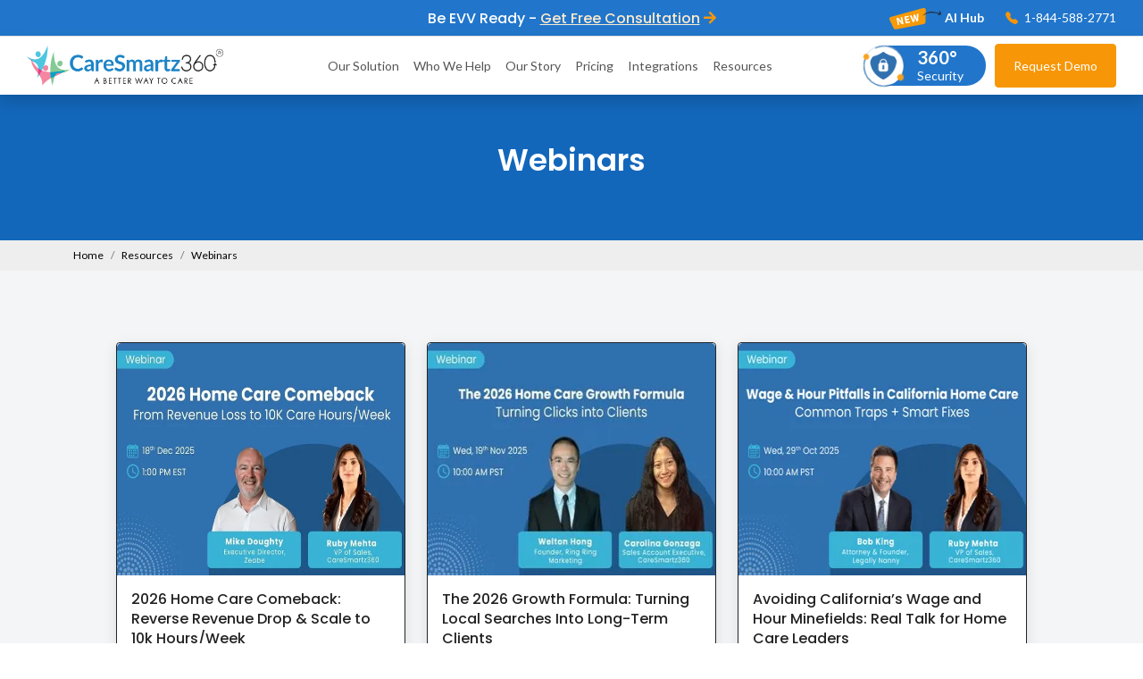

--- FILE ---
content_type: text/html; charset=UTF-8
request_url: https://www.caresmartz360.com/webinars/
body_size: 46721
content:
<!DOCTYPE html> <html dir="ltr" lang="en-US" prefix="og: https://ogp.me/ns#" class="no-js"> <head><script>if(navigator.userAgent.match(/MSIE|Internet Explorer/i)||navigator.userAgent.match(/Trident\/7\..*?rv:11/i)){let e=document.location.href;if(!e.match(/[?&]nonitro/)){if(e.indexOf("?")==-1){if(e.indexOf("#")==-1){document.location.href=e+"?nonitro=1"}else{document.location.href=e.replace("#","?nonitro=1#")}}else{if(e.indexOf("#")==-1){document.location.href=e+"&nonitro=1"}else{document.location.href=e.replace("#","&nonitro=1#")}}}}</script><link rel="preconnect" href="https://www.googletagmanager.com" /><link rel="preconnect" href="https://www.google.com" /><link rel="preconnect" href="https://cdn-ikpmepd.nitrocdn.com" /><meta charset="UTF-8" /><meta name="viewport" content="width=device-width, initial-scale=1" /><title>Home Care Webinars by Industry Experts | Caresmartz</title><meta name="description" content="Free insightful webinars from home care industry experts. Caresmartz presents the live, interactive webinars for home care providers." /><meta name="robots" content="max-snippet:-1, max-image-preview:large, max-video-preview:-1" /><meta name="keywords" content="caresmartz360,homecare,homecareagency,caregiverportal,homecaresoftware,caregivers,homecareagencies,homecareagencysoftware,homecarebusinesssoftware,homecare providers software,watch webinars,industry experts" /><meta name="generator" content="All in One SEO (AIOSEO) 4.8.9" /><meta property="og:locale" content="en_US" /><meta property="og:site_name" content="CareSmartz360 |" /><meta property="og:type" content="article" /><meta property="og:title" content="Home Care Webinars by Industry Experts | Caresmartz" /><meta property="og:description" content="Free insightful webinars from home care industry experts. Caresmartz presents the live, interactive webinars for home care providers." /><meta property="og:url" content="https://www.caresmartz360.com/webinars/" /><meta property="article:published_time" content="2021-08-19T13:31:41+00:00" /><meta property="article:modified_time" content="2024-02-29T08:18:05+00:00" /><meta name="twitter:card" content="summary" /><meta name="twitter:title" content="Home Care Webinars by Industry Experts | Caresmartz" /><meta name="twitter:description" content="Free insightful webinars from home care industry experts. Caresmartz presents the live, interactive webinars for home care providers." /><meta name="generator" content="WordPress 6.8.3" /><meta name="msapplication-TileImage" content="https://www.caresmartz360.com/wp-content/uploads/2023/04/fav-icon-16-16.png" /><meta name="generator" content="NitroPack" /><script>var NPSH,NitroScrollHelper;NPSH=NitroScrollHelper=function(){let e=null;const o=window.sessionStorage.getItem("nitroScrollPos");function t(){let e=JSON.parse(window.sessionStorage.getItem("nitroScrollPos"))||{};if(typeof e!=="object"){e={}}e[document.URL]=window.scrollY;window.sessionStorage.setItem("nitroScrollPos",JSON.stringify(e))}window.addEventListener("scroll",function(){if(e!==null){clearTimeout(e)}e=setTimeout(t,200)},{passive:true});let r={};r.getScrollPos=()=>{if(!o){return 0}const e=JSON.parse(o);return e[document.URL]||0};r.isScrolled=()=>{return r.getScrollPos()>document.documentElement.clientHeight*.5};return r}();</script><script>(function(){var a=false;var e=document.documentElement.classList;var i=navigator.userAgent.toLowerCase();var n=["android","iphone","ipad"];var r=n.length;var o;var d=null;for(var t=0;t<r;t++){o=n[t];if(i.indexOf(o)>-1)d=o;if(e.contains(o)){a=true;e.remove(o)}}if(a&&d){e.add(d);if(d=="iphone"||d=="ipad"){e.add("ios")}}})();</script><script type="text/worker" id="nitro-web-worker">var preloadRequests=0;var remainingCount={};var baseURI="";self.onmessage=function(e){switch(e.data.cmd){case"RESOURCE_PRELOAD":var o=e.data.requestId;remainingCount[o]=0;e.data.resources.forEach(function(e){preload(e,function(o){return function(){console.log(o+" DONE: "+e);if(--remainingCount[o]==0){self.postMessage({cmd:"RESOURCE_PRELOAD",requestId:o})}}}(o));remainingCount[o]++});break;case"SET_BASEURI":baseURI=e.data.uri;break}};async function preload(e,o){if(typeof URL!=="undefined"&&baseURI){try{var a=new URL(e,baseURI);e=a.href}catch(e){console.log("Worker error: "+e.message)}}console.log("Preloading "+e);try{var n=new Request(e,{mode:"no-cors",redirect:"follow"});await fetch(n);o()}catch(a){console.log(a);var r=new XMLHttpRequest;r.responseType="blob";r.onload=o;r.onerror=o;r.open("GET",e,true);r.send()}}</script><script>window.addEventListener('load', function() {
                let div = document.createElement('div');
                div.innerHTML = document.querySelector('#nitro-fonts-wrapper').textContent;
                document.body.appendChild(div);
            })</script><script id="nprl">(()=>{if(window.NPRL!=undefined)return;(function(e){var t=e.prototype;t.after||(t.after=function(){var e,t=arguments,n=t.length,r=0,i=this,o=i.parentNode,a=Node,c=String,u=document;if(o!==null){while(r<n){(e=t[r])instanceof a?(i=i.nextSibling)!==null?o.insertBefore(e,i):o.appendChild(e):o.appendChild(u.createTextNode(c(e)));++r}}})})(Element);var e,t;e=t=function(){var t=false;var r=window.URL||window.webkitURL;var i=true;var o=true;var a=2;var c=null;var u=null;var d=true;var s=window.nitroGtmExcludes!=undefined;var l=s?JSON.parse(atob(window.nitroGtmExcludes)).map(e=>new RegExp(e)):[];var f;var m;var v=null;var p=null;var g=null;var h={touch:["touchmove","touchend"],default:["mousemove","click","keydown","wheel"]};var E=true;var y=[];var w=false;var b=[];var S=0;var N=0;var L=false;var T=0;var R=null;var O=false;var A=false;var C=false;var P=[];var I=[];var M=[];var k=[];var x=false;var _={};var j=new Map;var B="noModule"in HTMLScriptElement.prototype;var q=requestAnimationFrame||mozRequestAnimationFrame||webkitRequestAnimationFrame||msRequestAnimationFrame;const D="gtm.js?id=";function H(e,t){if(!_[e]){_[e]=[]}_[e].push(t)}function U(e,t){if(_[e]){var n=0,r=_[e];for(var n=0;n<r.length;n++){r[n].call(this,t)}}}function Y(){(function(e,t){var r=null;var i=function(e){r(e)};var o=null;var a={};var c=null;var u=null;var d=0;e.addEventListener(t,function(r){if(["load","DOMContentLoaded"].indexOf(t)!=-1){if(u){Q(function(){e.triggerNitroEvent(t)})}c=true}else if(t=="readystatechange"){d++;n.ogReadyState=d==1?"interactive":"complete";if(u&&u>=d){n.documentReadyState=n.ogReadyState;Q(function(){e.triggerNitroEvent(t)})}}});e.addEventListener(t+"Nitro",function(e){if(["load","DOMContentLoaded"].indexOf(t)!=-1){if(!c){e.preventDefault();e.stopImmediatePropagation()}else{}u=true}else if(t=="readystatechange"){u=n.documentReadyState=="interactive"?1:2;if(d<u){e.preventDefault();e.stopImmediatePropagation()}}});switch(t){case"load":o="onload";break;case"readystatechange":o="onreadystatechange";break;case"pageshow":o="onpageshow";break;default:o=null;break}if(o){Object.defineProperty(e,o,{get:function(){return r},set:function(n){if(typeof n!=="function"){r=null;e.removeEventListener(t+"Nitro",i)}else{if(!r){e.addEventListener(t+"Nitro",i)}r=n}}})}Object.defineProperty(e,"addEventListener"+t,{value:function(r){if(r!=t||!n.startedScriptLoading||document.currentScript&&document.currentScript.hasAttribute("nitro-exclude")){}else{arguments[0]+="Nitro"}e.ogAddEventListener.apply(e,arguments);a[arguments[1]]=arguments[0]}});Object.defineProperty(e,"removeEventListener"+t,{value:function(t){var n=a[arguments[1]];arguments[0]=n;e.ogRemoveEventListener.apply(e,arguments)}});Object.defineProperty(e,"triggerNitroEvent"+t,{value:function(t,n){n=n||e;var r=new Event(t+"Nitro",{bubbles:true});r.isNitroPack=true;Object.defineProperty(r,"type",{get:function(){return t},set:function(){}});Object.defineProperty(r,"target",{get:function(){return n},set:function(){}});e.dispatchEvent(r)}});if(typeof e.triggerNitroEvent==="undefined"){(function(){var t=e.addEventListener;var n=e.removeEventListener;Object.defineProperty(e,"ogAddEventListener",{value:t});Object.defineProperty(e,"ogRemoveEventListener",{value:n});Object.defineProperty(e,"addEventListener",{value:function(n){var r="addEventListener"+n;if(typeof e[r]!=="undefined"){e[r].apply(e,arguments)}else{t.apply(e,arguments)}},writable:true});Object.defineProperty(e,"removeEventListener",{value:function(t){var r="removeEventListener"+t;if(typeof e[r]!=="undefined"){e[r].apply(e,arguments)}else{n.apply(e,arguments)}}});Object.defineProperty(e,"triggerNitroEvent",{value:function(t,n){var r="triggerNitroEvent"+t;if(typeof e[r]!=="undefined"){e[r].apply(e,arguments)}}})})()}}).apply(null,arguments)}Y(window,"load");Y(window,"pageshow");Y(window,"DOMContentLoaded");Y(document,"DOMContentLoaded");Y(document,"readystatechange");try{var F=new Worker(r.createObjectURL(new Blob([document.getElementById("nitro-web-worker").textContent],{type:"text/javascript"})))}catch(e){var F=new Worker("data:text/javascript;base64,"+btoa(document.getElementById("nitro-web-worker").textContent))}F.onmessage=function(e){if(e.data.cmd=="RESOURCE_PRELOAD"){U(e.data.requestId,e)}};if(typeof document.baseURI!=="undefined"){F.postMessage({cmd:"SET_BASEURI",uri:document.baseURI})}var G=function(e){if(--S==0){Q(K)}};var W=function(e){e.target.removeEventListener("load",W);e.target.removeEventListener("error",W);e.target.removeEventListener("nitroTimeout",W);if(e.type!="nitroTimeout"){clearTimeout(e.target.nitroTimeout)}if(--N==0&&S==0){Q(J)}};var X=function(e){var t=e.textContent;try{var n=r.createObjectURL(new Blob([t.replace(/^(?:<!--)?(.*?)(?:-->)?$/gm,"$1")],{type:"text/javascript"}))}catch(e){var n="data:text/javascript;base64,"+btoa(t.replace(/^(?:<!--)?(.*?)(?:-->)?$/gm,"$1"))}return n};var K=function(){n.documentReadyState="interactive";document.triggerNitroEvent("readystatechange");document.triggerNitroEvent("DOMContentLoaded");if(window.pageYOffset||window.pageXOffset){window.dispatchEvent(new Event("scroll"))}A=true;Q(function(){if(N==0){Q(J)}Q($)})};var J=function(){if(!A||O)return;O=true;R.disconnect();en();n.documentReadyState="complete";document.triggerNitroEvent("readystatechange");window.triggerNitroEvent("load",document);window.triggerNitroEvent("pageshow",document);if(window.pageYOffset||window.pageXOffset||location.hash){let e=typeof history.scrollRestoration!=="undefined"&&history.scrollRestoration=="auto";if(e&&typeof NPSH!=="undefined"&&NPSH.getScrollPos()>0&&window.pageYOffset>document.documentElement.clientHeight*.5){window.scrollTo(0,NPSH.getScrollPos())}else if(location.hash){try{let e=document.querySelector(location.hash);if(e){e.scrollIntoView()}}catch(e){}}}var e=null;if(a==1){e=eo}else{e=eu}Q(e)};var Q=function(e){setTimeout(e,0)};var V=function(e){if(e.type=="touchend"||e.type=="click"){g=e}};var $=function(){if(d&&g){setTimeout(function(e){return function(){var t=function(e,t,n){var r=new Event(e,{bubbles:true,cancelable:true});if(e=="click"){r.clientX=t;r.clientY=n}else{r.touches=[{clientX:t,clientY:n}]}return r};var n;if(e.type=="touchend"){var r=e.changedTouches[0];n=document.elementFromPoint(r.clientX,r.clientY);n.dispatchEvent(t("touchstart"),r.clientX,r.clientY);n.dispatchEvent(t("touchend"),r.clientX,r.clientY);n.dispatchEvent(t("click"),r.clientX,r.clientY)}else if(e.type=="click"){n=document.elementFromPoint(e.clientX,e.clientY);n.dispatchEvent(t("click"),e.clientX,e.clientY)}}}(g),150);g=null}};var z=function(e){if(e.tagName=="SCRIPT"&&!e.hasAttribute("data-nitro-for-id")&&!e.hasAttribute("nitro-document-write")||e.tagName=="IMG"&&(e.hasAttribute("src")||e.hasAttribute("srcset"))||e.tagName=="IFRAME"&&e.hasAttribute("src")||e.tagName=="LINK"&&e.hasAttribute("href")&&e.hasAttribute("rel")&&e.getAttribute("rel")=="stylesheet"){if(e.tagName==="IFRAME"&&e.src.indexOf("about:blank")>-1){return}var t="";switch(e.tagName){case"LINK":t=e.href;break;case"IMG":if(k.indexOf(e)>-1)return;t=e.srcset||e.src;break;default:t=e.src;break}var n=e.getAttribute("type");if(!t&&e.tagName!=="SCRIPT")return;if((e.tagName=="IMG"||e.tagName=="LINK")&&(t.indexOf("data:")===0||t.indexOf("blob:")===0))return;if(e.tagName=="SCRIPT"&&n&&n!=="text/javascript"&&n!=="application/javascript"){if(n!=="module"||!B)return}if(e.tagName==="SCRIPT"){if(k.indexOf(e)>-1)return;if(e.noModule&&B){return}let t=null;if(document.currentScript){if(document.currentScript.src&&document.currentScript.src.indexOf(D)>-1){t=document.currentScript}if(document.currentScript.hasAttribute("data-nitro-gtm-id")){e.setAttribute("data-nitro-gtm-id",document.currentScript.getAttribute("data-nitro-gtm-id"))}}else if(window.nitroCurrentScript){if(window.nitroCurrentScript.src&&window.nitroCurrentScript.src.indexOf(D)>-1){t=window.nitroCurrentScript}}if(t&&s){let n=false;for(const t of l){n=e.src?t.test(e.src):t.test(e.textContent);if(n){break}}if(!n){e.type="text/googletagmanagerscript";let n=t.hasAttribute("data-nitro-gtm-id")?t.getAttribute("data-nitro-gtm-id"):t.id;if(!j.has(n)){j.set(n,[])}let r=j.get(n);r.push(e);return}}if(!e.src){if(e.textContent.length>0){e.textContent+="\n;if(document.currentScript.nitroTimeout) {clearTimeout(document.currentScript.nitroTimeout);}; setTimeout(function() { this.dispatchEvent(new Event('load')); }.bind(document.currentScript), 0);"}else{return}}else{}k.push(e)}if(!e.hasOwnProperty("nitroTimeout")){N++;e.addEventListener("load",W,true);e.addEventListener("error",W,true);e.addEventListener("nitroTimeout",W,true);e.nitroTimeout=setTimeout(function(){console.log("Resource timed out",e);e.dispatchEvent(new Event("nitroTimeout"))},5e3)}}};var Z=function(e){if(e.hasOwnProperty("nitroTimeout")&&e.nitroTimeout){clearTimeout(e.nitroTimeout);e.nitroTimeout=null;e.dispatchEvent(new Event("nitroTimeout"))}};document.documentElement.addEventListener("load",function(e){if(e.target.tagName=="SCRIPT"||e.target.tagName=="IMG"){k.push(e.target)}},true);document.documentElement.addEventListener("error",function(e){if(e.target.tagName=="SCRIPT"||e.target.tagName=="IMG"){k.push(e.target)}},true);var ee=["appendChild","replaceChild","insertBefore","prepend","append","before","after","replaceWith","insertAdjacentElement"];var et=function(){if(s){window._nitro_setTimeout=window.setTimeout;window.setTimeout=function(e,t,...n){let r=document.currentScript||window.nitroCurrentScript;if(!r||r.src&&r.src.indexOf(D)==-1){return window._nitro_setTimeout.call(window,e,t,...n)}return window._nitro_setTimeout.call(window,function(e,t){return function(...n){window.nitroCurrentScript=e;t(...n)}}(r,e),t,...n)}}ee.forEach(function(e){HTMLElement.prototype["og"+e]=HTMLElement.prototype[e];HTMLElement.prototype[e]=function(...t){if(this.parentNode||this===document.documentElement){switch(e){case"replaceChild":case"insertBefore":t.pop();break;case"insertAdjacentElement":t.shift();break}t.forEach(function(e){if(!e)return;if(e.tagName=="SCRIPT"){z(e)}else{if(e.children&&e.children.length>0){e.querySelectorAll("script").forEach(z)}}})}return this["og"+e].apply(this,arguments)}})};var en=function(){if(s&&typeof window._nitro_setTimeout==="function"){window.setTimeout=window._nitro_setTimeout}ee.forEach(function(e){HTMLElement.prototype[e]=HTMLElement.prototype["og"+e]})};var er=async function(){if(o){ef(f);ef(V);if(v){clearTimeout(v);v=null}}if(T===1){L=true;return}else if(T===0){T=-1}n.startedScriptLoading=true;Object.defineProperty(document,"readyState",{get:function(){return n.documentReadyState},set:function(){}});var e=document.documentElement;var t={attributes:true,attributeFilter:["src"],childList:true,subtree:true};R=new MutationObserver(function(e,t){e.forEach(function(e){if(e.type=="childList"&&e.addedNodes.length>0){e.addedNodes.forEach(function(e){if(!document.documentElement.contains(e)){return}if(e.tagName=="IMG"||e.tagName=="IFRAME"||e.tagName=="LINK"){z(e)}})}if(e.type=="childList"&&e.removedNodes.length>0){e.removedNodes.forEach(function(e){if(e.tagName=="IFRAME"||e.tagName=="LINK"){Z(e)}})}if(e.type=="attributes"){var t=e.target;if(!document.documentElement.contains(t)){return}if(t.tagName=="IFRAME"||t.tagName=="LINK"||t.tagName=="IMG"||t.tagName=="SCRIPT"){z(t)}}})});R.observe(e,t);if(!s){et()}await Promise.all(P);var r=b.shift();var i=null;var a=false;while(r){var c;var u=JSON.parse(atob(r.meta));var d=u.delay;if(r.type=="inline"){var l=document.getElementById(r.id);if(l){l.remove()}else{r=b.shift();continue}c=X(l);if(c===false){r=b.shift();continue}}else{c=r.src}if(!a&&r.type!="inline"&&(typeof u.attributes.async!="undefined"||typeof u.attributes.defer!="undefined")){if(i===null){i=r}else if(i===r){a=true}if(!a){b.push(r);r=b.shift();continue}}var m=document.createElement("script");m.src=c;m.setAttribute("data-nitro-for-id",r.id);for(var p in u.attributes){try{if(u.attributes[p]===false){m.setAttribute(p,"")}else{m.setAttribute(p,u.attributes[p])}}catch(e){console.log("Error while setting script attribute",m,e)}}m.async=false;if(u.canonicalLink!=""&&Object.getOwnPropertyDescriptor(m,"src")?.configurable!==false){(e=>{Object.defineProperty(m,"src",{get:function(){return e.canonicalLink},set:function(){}})})(u)}if(d){setTimeout((function(e,t){var n=document.querySelector("[data-nitro-marker-id='"+t+"']");if(n){n.after(e)}else{document.head.appendChild(e)}}).bind(null,m,r.id),d)}else{m.addEventListener("load",G);m.addEventListener("error",G);if(!m.noModule||!B){S++}var g=document.querySelector("[data-nitro-marker-id='"+r.id+"']");if(g){Q(function(e,t){return function(){e.after(t)}}(g,m))}else{Q(function(e){return function(){document.head.appendChild(e)}}(m))}}r=b.shift()}};var ei=function(){var e=document.getElementById("nitro-deferred-styles");var t=document.createElement("div");t.innerHTML=e.textContent;return t};var eo=async function(e){isPreload=e&&e.type=="NitroPreload";if(!isPreload){T=-1;E=false;if(o){ef(f);ef(V);if(v){clearTimeout(v);v=null}}}if(w===false){var t=ei();let e=t.querySelectorAll('style,link[rel="stylesheet"]');w=e.length;if(w){let e=document.getElementById("nitro-deferred-styles-marker");e.replaceWith.apply(e,t.childNodes)}else if(isPreload){Q(ed)}else{es()}}else if(w===0&&!isPreload){es()}};var ea=function(){var e=ei();var t=e.childNodes;var n;var r=[];for(var i=0;i<t.length;i++){n=t[i];if(n.href){r.push(n.href)}}var o="css-preload";H(o,function(e){eo(new Event("NitroPreload"))});if(r.length){F.postMessage({cmd:"RESOURCE_PRELOAD",resources:r,requestId:o})}else{Q(function(){U(o)})}};var ec=function(){if(T===-1)return;T=1;var e=[];var t,n;for(var r=0;r<b.length;r++){t=b[r];if(t.type!="inline"){if(t.src){n=JSON.parse(atob(t.meta));if(n.delay)continue;if(n.attributes.type&&n.attributes.type=="module"&&!B)continue;e.push(t.src)}}}if(e.length){var i="js-preload";H(i,function(e){T=2;if(L){Q(er)}});F.postMessage({cmd:"RESOURCE_PRELOAD",resources:e,requestId:i})}};var eu=function(){while(I.length){style=I.shift();if(style.hasAttribute("nitropack-onload")){style.setAttribute("onload",style.getAttribute("nitropack-onload"));Q(function(e){return function(){e.dispatchEvent(new Event("load"))}}(style))}}while(M.length){style=M.shift();if(style.hasAttribute("nitropack-onerror")){style.setAttribute("onerror",style.getAttribute("nitropack-onerror"));Q(function(e){return function(){e.dispatchEvent(new Event("error"))}}(style))}}};var ed=function(){if(!x){if(i){Q(function(){var e=document.getElementById("nitro-critical-css");if(e){e.remove()}})}x=true;onStylesLoadEvent=new Event("NitroStylesLoaded");onStylesLoadEvent.isNitroPack=true;window.dispatchEvent(onStylesLoadEvent)}};var es=function(){if(a==2){Q(er)}else{eu()}};var el=function(e){m.forEach(function(t){document.addEventListener(t,e,true)})};var ef=function(e){m.forEach(function(t){document.removeEventListener(t,e,true)})};if(s){et()}return{setAutoRemoveCriticalCss:function(e){i=e},registerScript:function(e,t,n){b.push({type:"remote",src:e,id:t,meta:n})},registerInlineScript:function(e,t){b.push({type:"inline",id:e,meta:t})},registerStyle:function(e,t,n){y.push({href:e,rel:t,media:n})},onLoadStyle:function(e){I.push(e);if(w!==false&&--w==0){Q(ed);if(E){E=false}else{es()}}},onErrorStyle:function(e){M.push(e);if(w!==false&&--w==0){Q(ed);if(E){E=false}else{es()}}},loadJs:function(e,t){if(!e.src){var n=X(e);if(n!==false){e.src=n;e.textContent=""}}if(t){Q(function(e,t){return function(){e.after(t)}}(t,e))}else{Q(function(e){return function(){document.head.appendChild(e)}}(e))}},loadQueuedResources:async function(){window.dispatchEvent(new Event("NitroBootStart"));if(p){clearTimeout(p);p=null}window.removeEventListener("load",e.loadQueuedResources);f=a==1?er:eo;if(!o||g){Q(f)}else{if(navigator.userAgent.indexOf(" Edge/")==-1){ea();H("css-preload",ec)}el(f);if(u){if(c){v=setTimeout(f,c)}}else{}}},fontPreload:function(e){var t="critical-fonts";H(t,function(e){document.getElementById("nitro-critical-fonts").type="text/css"});F.postMessage({cmd:"RESOURCE_PRELOAD",resources:e,requestId:t})},boot:function(){if(t)return;t=true;C=typeof NPSH!=="undefined"&&NPSH.isScrolled();let n=document.prerendering;if(location.hash||C||n){o=false}m=h.default.concat(h.touch);p=setTimeout(e.loadQueuedResources,1500);el(V);if(C){e.loadQueuedResources()}else{window.addEventListener("load",e.loadQueuedResources)}},addPrerequisite:function(e){P.push(e)},getTagManagerNodes:function(e){if(!e)return j;return j.get(e)??[]}}}();var n,r;n=r=function(){var t=document.write;return{documentWrite:function(n,r){if(n&&n.hasAttribute("nitro-exclude")){return t.call(document,r)}var i=null;if(n.documentWriteContainer){i=n.documentWriteContainer}else{i=document.createElement("span");n.documentWriteContainer=i}var o=null;if(n){if(n.hasAttribute("data-nitro-for-id")){o=document.querySelector('template[data-nitro-marker-id="'+n.getAttribute("data-nitro-for-id")+'"]')}else{o=n}}i.innerHTML+=r;i.querySelectorAll("script").forEach(function(e){e.setAttribute("nitro-document-write","")});if(!i.parentNode){if(o){o.parentNode.insertBefore(i,o)}else{document.body.appendChild(i)}}var a=document.createElement("span");a.innerHTML=r;var c=a.querySelectorAll("script");if(c.length){c.forEach(function(t){var n=t.getAttributeNames();var r=document.createElement("script");n.forEach(function(e){r.setAttribute(e,t.getAttribute(e))});r.async=false;if(!t.src&&t.textContent){r.textContent=t.textContent}e.loadJs(r,o)})}},TrustLogo:function(e,t){var n=document.getElementById(e);var r=document.createElement("img");r.src=t;n.parentNode.insertBefore(r,n)},documentReadyState:"loading",ogReadyState:document.readyState,startedScriptLoading:false,loadScriptDelayed:function(e,t){setTimeout(function(){var t=document.createElement("script");t.src=e;document.head.appendChild(t)},t)}}}();document.write=function(e){n.documentWrite(document.currentScript,e)};document.writeln=function(e){n.documentWrite(document.currentScript,e+"\n")};window.NPRL=e;window.NitroResourceLoader=t;window.NPh=n;window.NitroPackHelper=r})();</script><template id="nitro-deferred-styles-marker"></template><style type="text/css" id="nitro-critical-css">@charset "UTF-8";:root{--bs-blue:#0d6efd;--bs-indigo:#6610f2;--bs-purple:#6f42c1;--bs-pink:#d63384;--bs-red:#dc3545;--bs-orange:#fd7e14;--bs-yellow:#ffc107;--bs-green:#198754;--bs-teal:#20c997;--bs-cyan:#0dcaf0;--bs-black:#000;--bs-white:#fff;--bs-gray:#6c757d;--bs-gray-dark:#343a40;--bs-gray-100:#f8f9fa;--bs-gray-200:#e9ecef;--bs-gray-300:#dee2e6;--bs-gray-400:#ced4da;--bs-gray-500:#adb5bd;--bs-gray-600:#6c757d;--bs-gray-700:#495057;--bs-gray-800:#343a40;--bs-gray-900:#212529;--bs-primary:#0d6efd;--bs-secondary:#6c757d;--bs-success:#198754;--bs-info:#0dcaf0;--bs-warning:#ffc107;--bs-danger:#dc3545;--bs-light:#f8f9fa;--bs-dark:#212529;--bs-primary-rgb:13,110,253;--bs-secondary-rgb:108,117,125;--bs-success-rgb:25,135,84;--bs-info-rgb:13,202,240;--bs-warning-rgb:255,193,7;--bs-danger-rgb:220,53,69;--bs-light-rgb:248,249,250;--bs-dark-rgb:33,37,41;--bs-white-rgb:255,255,255;--bs-black-rgb:0,0,0;--bs-body-color-rgb:33,37,41;--bs-body-bg-rgb:255,255,255;--bs-font-sans-serif:system-ui,-apple-system,"Segoe UI",Roboto,"Helvetica Neue","Noto Sans","Liberation Sans",Arial,sans-serif,"Apple Color Emoji","Segoe UI Emoji","Segoe UI Symbol","Noto Color Emoji";--bs-font-monospace:SFMono-Regular,Menlo,Monaco,Consolas,"Liberation Mono","Courier New",monospace;--bs-gradient:linear-gradient(180deg,rgba(255,255,255,.15),rgba(255,255,255,0));--bs-body-font-family:var(--bs-font-sans-serif);--bs-body-font-size:1rem;--bs-body-font-weight:400;--bs-body-line-height:1.5;--bs-body-color:#212529;--bs-body-bg:#fff;--bs-border-width:1px;--bs-border-style:solid;--bs-border-color:#dee2e6;--bs-border-color-translucent:rgba(0,0,0,.175);--bs-border-radius:.375rem;--bs-border-radius-sm:.25rem;--bs-border-radius-lg:.5rem;--bs-border-radius-xl:1rem;--bs-border-radius-2xl:2rem;--bs-border-radius-pill:50rem;--bs-link-color:#0d6efd;--bs-link-hover-color:#0a58ca;--bs-code-color:#d63384;--bs-highlight-bg:#fff3cd}*,::after,::before{box-sizing:border-box}@media (prefers-reduced-motion:no-preference){:root{scroll-behavior:smooth}}body{margin:0;font-family:var(--bs-body-font-family);font-size:var(--bs-body-font-size);font-weight:var(--bs-body-font-weight);line-height:var(--bs-body-line-height);color:var(--bs-body-color);text-align:var(--bs-body-text-align);background-color:var(--bs-body-bg);-webkit-text-size-adjust:100%}hr{margin:1rem 0;color:inherit;border:0;border-top:1px solid;opacity:.25}h1,h3,h4,h5,h6{margin-top:0;margin-bottom:.5rem;font-weight:500;line-height:1.2;color:var(--bs-heading-color)}h1{font-size:calc(1.375rem + 1.5vw)}@media (min-width:1200px){h1{font-size:2.5rem}}h3{font-size:calc(1.3rem + .6vw)}@media (min-width:1200px){h3{font-size:1.75rem}}h4{font-size:calc(1.275rem + .3vw)}@media (min-width:1200px){h4{font-size:1.5rem}}h5{font-size:1.25rem}h6{font-size:1rem}p{margin-top:0;margin-bottom:1rem}ol,ul{padding-left:2rem}ol,ul{margin-top:0;margin-bottom:1rem}ul ul{margin-bottom:0}strong{font-weight:bolder}sup{position:relative;font-size:.75em;line-height:0;vertical-align:baseline}sup{top:-.5em}a{color:var(--bs-link-color);text-decoration:underline}figure{margin:0 0 1rem}img{vertical-align:middle}label{display:inline-block}button{border-radius:0}button,input,textarea{margin:0;font-family:inherit;font-size:inherit;line-height:inherit}button{text-transform:none}[type=button],button{-webkit-appearance:button}::-moz-focus-inner{padding:0;border-style:none}textarea{resize:vertical}fieldset{min-width:0;padding:0;margin:0;border:0}::-webkit-datetime-edit-day-field,::-webkit-datetime-edit-fields-wrapper,::-webkit-datetime-edit-hour-field,::-webkit-datetime-edit-minute,::-webkit-datetime-edit-month-field,::-webkit-datetime-edit-text,::-webkit-datetime-edit-year-field{padding:0}::-webkit-inner-spin-button{height:auto}::-webkit-search-decoration{-webkit-appearance:none}::-webkit-color-swatch-wrapper{padding:0}::-webkit-file-upload-button{font:inherit;-webkit-appearance:button}::file-selector-button{font:inherit;-webkit-appearance:button}.list-unstyled{padding-left:0;list-style:none}.img-fluid{max-width:100%;height:auto}.container,.container-fluid{--bs-gutter-x:1.5rem;--bs-gutter-y:0;width:100%;padding-right:calc(var(--bs-gutter-x) * .5);padding-left:calc(var(--bs-gutter-x) * .5);margin-right:auto;margin-left:auto}@media (min-width:576px){.container{max-width:540px}}@media (min-width:768px){.container{max-width:720px}}@media (min-width:992px){.container{max-width:960px}}@media (min-width:1200px){.container{max-width:1140px}}@media (min-width:1400px){.container{max-width:1320px}}.row{--bs-gutter-x:1.5rem;--bs-gutter-y:0;display:flex;flex-wrap:wrap;margin-top:calc(-1 * var(--bs-gutter-y));margin-right:calc(-.5 * var(--bs-gutter-x));margin-left:calc(-.5 * var(--bs-gutter-x))}.row>*{flex-shrink:0;width:100%;max-width:100%;padding-right:calc(var(--bs-gutter-x) * .5);padding-left:calc(var(--bs-gutter-x) * .5);margin-top:var(--bs-gutter-y)}.col{flex:1 0 0%}.row-cols-1>*{flex:0 0 auto;width:100%}.g-0{--bs-gutter-x:0}.g-0{--bs-gutter-y:0}@media (min-width:768px){.row-cols-md-2>*{flex:0 0 auto;width:50%}.col-md-3{flex:0 0 auto;width:25%}.col-md-4{flex:0 0 auto;width:33.33333333%}.col-md-9{flex:0 0 auto;width:75%}}@media (min-width:992px){.row-cols-lg-3>*{flex:0 0 auto;width:33.3333333333%}.col-lg-4{flex:0 0 auto;width:33.33333333%}.col-lg-8{flex:0 0 auto;width:66.66666667%}.col-lg-11{flex:0 0 auto;width:91.66666667%}.col-lg-12{flex:0 0 auto;width:100%}}.input-group:not(.has-validation)>:not(:last-child):not(.dropdown-toggle):not(.dropdown-menu){border-top-right-radius:0;border-bottom-right-radius:0}.input-group>:not(:first-child):not(.dropdown-menu):not(.valid-tooltip):not(.valid-feedback):not(.invalid-tooltip):not(.invalid-feedback){margin-left:-1px;border-top-left-radius:0;border-bottom-left-radius:0}.btn{--bs-btn-padding-x:.75rem;--bs-btn-padding-y:.375rem;--bs-btn-font-size:1rem;--bs-btn-font-weight:400;--bs-btn-line-height:1.5;--bs-btn-color:#212529;--bs-btn-bg:transparent;--bs-btn-border-width:1px;--bs-btn-border-color:transparent;--bs-btn-border-radius:.375rem;--bs-btn-box-shadow:inset 0 1px 0 rgba(255,255,255,.15),0 1px 1px rgba(0,0,0,.075);--bs-btn-disabled-opacity:.65;--bs-btn-focus-box-shadow:0 0 0 .25rem rgba(var(--bs-btn-focus-shadow-rgb),.5);display:inline-block;padding:var(--bs-btn-padding-y) var(--bs-btn-padding-x);font-family:var(--bs-btn-font-family);font-size:var(--bs-btn-font-size);font-weight:var(--bs-btn-font-weight);line-height:var(--bs-btn-line-height);color:var(--bs-btn-color);text-align:center;text-decoration:none;vertical-align:middle;border:var(--bs-btn-border-width) solid var(--bs-btn-border-color);border-radius:var(--bs-btn-border-radius);background-color:var(--bs-btn-bg)}.collapse:not(.show){display:none}.dropdown,.dropend{position:relative}.dropdown-toggle{white-space:nowrap}.dropdown-toggle::after{display:inline-block;margin-left:.255em;vertical-align:.255em;content:"";border-top:.3em solid;border-right:.3em solid transparent;border-bottom:0;border-left:.3em solid transparent}.dropdown-menu{--bs-dropdown-min-width:10rem;--bs-dropdown-padding-x:0;--bs-dropdown-padding-y:.5rem;--bs-dropdown-spacer:.125rem;--bs-dropdown-font-size:1rem;--bs-dropdown-color:#212529;--bs-dropdown-bg:#fff;--bs-dropdown-border-color:var(--bs-border-color-translucent);--bs-dropdown-border-radius:.375rem;--bs-dropdown-border-width:1px;--bs-dropdown-inner-border-radius:calc(.375rem - 1px);--bs-dropdown-divider-bg:var(--bs-border-color-translucent);--bs-dropdown-divider-margin-y:.5rem;--bs-dropdown-box-shadow:0 .5rem 1rem rgba(0,0,0,.15);--bs-dropdown-link-color:#212529;--bs-dropdown-link-hover-color:#1e2125;--bs-dropdown-link-hover-bg:#e9ecef;--bs-dropdown-link-active-color:#fff;--bs-dropdown-link-active-bg:#0d6efd;--bs-dropdown-link-disabled-color:#adb5bd;--bs-dropdown-item-padding-x:1rem;--bs-dropdown-item-padding-y:.25rem;--bs-dropdown-header-color:#6c757d;--bs-dropdown-header-padding-x:1rem;--bs-dropdown-header-padding-y:.5rem;position:absolute;z-index:1000;display:none;min-width:var(--bs-dropdown-min-width);padding:var(--bs-dropdown-padding-y) var(--bs-dropdown-padding-x);margin:0;font-size:var(--bs-dropdown-font-size);color:var(--bs-dropdown-color);text-align:left;list-style:none;background-color:var(--bs-dropdown-bg);background-clip:padding-box;border:var(--bs-dropdown-border-width) solid var(--bs-dropdown-border-color);border-radius:var(--bs-dropdown-border-radius)}.dropend .dropdown-toggle::after{display:inline-block;margin-left:.255em;vertical-align:.255em;content:"";border-top:.3em solid transparent;border-right:0;border-bottom:.3em solid transparent;border-left:.3em solid}.dropend .dropdown-toggle::after{vertical-align:0}.dropdown-item{display:block;width:100%;padding:var(--bs-dropdown-item-padding-y) var(--bs-dropdown-item-padding-x);clear:both;font-weight:400;color:var(--bs-dropdown-link-color);text-align:inherit;text-decoration:none;white-space:nowrap;background-color:transparent;border:0}.nav-link{display:block;padding:var(--bs-nav-link-padding-y) var(--bs-nav-link-padding-x);font-size:var(--bs-nav-link-font-size);font-weight:var(--bs-nav-link-font-weight);color:var(--bs-nav-link-color);text-decoration:none}.navbar{--bs-navbar-padding-x:0;--bs-navbar-padding-y:.5rem;--bs-navbar-color:rgba(0,0,0,.55);--bs-navbar-hover-color:rgba(0,0,0,.7);--bs-navbar-disabled-color:rgba(0,0,0,.3);--bs-navbar-active-color:rgba(0,0,0,.9);--bs-navbar-brand-padding-y:.3125rem;--bs-navbar-brand-margin-end:1rem;--bs-navbar-brand-font-size:1.25rem;--bs-navbar-brand-color:rgba(0,0,0,.9);--bs-navbar-brand-hover-color:rgba(0,0,0,.9);--bs-navbar-nav-link-padding-x:.5rem;--bs-navbar-toggler-padding-y:.25rem;--bs-navbar-toggler-padding-x:.75rem;--bs-navbar-toggler-font-size:1.25rem;--bs-navbar-toggler-icon-bg:url("data:image/svg+xml,%3csvg xmlns=\'http://www.w3.org/2000/svg\' viewBox=\'0 0 30 30\'%3e%3cpath stroke=\'rgba%280, 0, 0, 0.55%29\' stroke-linecap=\'round\' stroke-miterlimit=\'10\' stroke-width=\'2\' d=\'M4 7h22M4 15h22M4 23h22\'/%3e%3c/svg%3e");--bs-navbar-toggler-border-color:rgba(0,0,0,.1);--bs-navbar-toggler-border-radius:.375rem;--bs-navbar-toggler-focus-width:.25rem;position:relative;display:flex;flex-wrap:wrap;align-items:center;justify-content:space-between;padding:var(--bs-navbar-padding-y) var(--bs-navbar-padding-x)}.navbar>.container-fluid{display:flex;flex-wrap:inherit;align-items:center;justify-content:space-between}.navbar-brand{padding-top:var(--bs-navbar-brand-padding-y);padding-bottom:var(--bs-navbar-brand-padding-y);margin-right:var(--bs-navbar-brand-margin-end);font-size:var(--bs-navbar-brand-font-size);color:var(--bs-navbar-brand-color);text-decoration:none;white-space:nowrap}.navbar-nav{--bs-nav-link-padding-x:0;--bs-nav-link-padding-y:.5rem;--bs-nav-link-color:var(--bs-navbar-color);--bs-nav-link-hover-color:var(--bs-navbar-hover-color);--bs-nav-link-disabled-color:var(--bs-navbar-disabled-color);display:flex;flex-direction:column;padding-left:0;margin-bottom:0;list-style:none}.navbar-nav .dropdown-menu{position:static}.navbar-collapse{flex-basis:100%;flex-grow:1;align-items:center}.navbar-toggler{padding:var(--bs-navbar-toggler-padding-y) var(--bs-navbar-toggler-padding-x);font-size:var(--bs-navbar-toggler-font-size);line-height:1;color:var(--bs-navbar-color);background-color:transparent;border:var(--bs-border-width) solid var(--bs-navbar-toggler-border-color);border-radius:var(--bs-navbar-toggler-border-radius)}@media (min-width:1200px){.navbar-expand-xl{flex-wrap:nowrap;justify-content:flex-start}.navbar-expand-xl .navbar-nav{flex-direction:row}.navbar-expand-xl .navbar-nav .dropdown-menu{position:absolute}.navbar-expand-xl .navbar-nav .nav-link{padding-right:var(--bs-navbar-nav-link-padding-x);padding-left:var(--bs-navbar-nav-link-padding-x)}.navbar-expand-xl .navbar-collapse{display:flex !important;flex-basis:auto}.navbar-expand-xl .navbar-toggler{display:none}}.card{--bs-card-spacer-y:1rem;--bs-card-spacer-x:1rem;--bs-card-title-spacer-y:.5rem;--bs-card-border-width:1px;--bs-card-border-color:var(--bs-border-color-translucent);--bs-card-border-radius:.375rem;--bs-card-inner-border-radius:calc(.375rem - 1px);--bs-card-cap-padding-y:.5rem;--bs-card-cap-padding-x:1rem;--bs-card-cap-bg:rgba(0,0,0,.03);--bs-card-bg:#fff;--bs-card-img-overlay-padding:1rem;--bs-card-group-margin:.75rem;position:relative;display:flex;flex-direction:column;min-width:0;height:var(--bs-card-height);word-wrap:break-word;background-color:var(--bs-card-bg);background-clip:border-box;border:var(--bs-card-border-width) solid var(--bs-card-border-color);border-radius:var(--bs-card-border-radius)}.card-body{flex:1 1 auto;padding:var(--bs-card-spacer-y) var(--bs-card-spacer-x);color:var(--bs-card-color)}.card-title{margin-bottom:var(--bs-card-title-spacer-y)}.card-img-top{width:100%}.card-img-top{border-top-left-radius:var(--bs-card-inner-border-radius);border-top-right-radius:var(--bs-card-inner-border-radius)}.breadcrumb{--bs-breadcrumb-padding-x:0;--bs-breadcrumb-padding-y:0;--bs-breadcrumb-margin-bottom:1rem;--bs-breadcrumb-divider-color:#6c757d;--bs-breadcrumb-item-padding-x:.5rem;--bs-breadcrumb-item-active-color:#6c757d;display:flex;flex-wrap:wrap;padding:var(--bs-breadcrumb-padding-y) var(--bs-breadcrumb-padding-x);margin-bottom:var(--bs-breadcrumb-margin-bottom);font-size:var(--bs-breadcrumb-font-size);list-style:none;background-color:var(--bs-breadcrumb-bg);border-radius:var(--bs-breadcrumb-border-radius)}.breadcrumb-item+.breadcrumb-item{padding-left:var(--bs-breadcrumb-item-padding-x)}.breadcrumb-item+.breadcrumb-item::before{float:left;padding-right:var(--bs-breadcrumb-item-padding-x);color:var(--bs-breadcrumb-divider-color);content:var(--bs-breadcrumb-divider,"/")}.breadcrumb-item.active{color:var(--bs-breadcrumb-item-active-color)}.sticky-top{position:-webkit-sticky;position:sticky;top:0;z-index:1020}.d-flex{display:flex !important}.d-none{display:none !important}.shadow{box-shadow:0 .5rem 1rem rgba(0,0,0,.15) !important}.position-static{position:static !important}.justify-content-end{justify-content:flex-end !important}.justify-content-center{justify-content:center !important}.align-items-center{align-items:center !important}.m-0{margin:0 !important}.m-auto{margin:auto !important}.me-4{margin-right:1.5rem !important}.mb-0{margin-bottom:0 !important}.mb-3{margin-bottom:1rem !important}.mb-5{margin-bottom:3rem !important}.p-0{padding:0 !important}.pt-2{padding-top:.5rem !important}.pt-3{padding-top:1rem !important}.pe-1{padding-right:.25rem !important}.pe-2{padding-right:.5rem !important}.pe-3{padding-right:1rem !important}.pb-2{padding-bottom:.5rem !important}.pb-5{padding-bottom:3rem !important}.ps-3{padding-left:1rem !important}.text-center{text-align:center !important}.text-white{--bs-text-opacity:1;color:rgba(var(--bs-white-rgb),var(--bs-text-opacity)) !important}.bg-light{--bs-bg-opacity:1;background-color:rgba(var(--bs-light-rgb),var(--bs-bg-opacity)) !important}@media (min-width:768px){.pt-md-5{padding-top:3rem !important}}@media (min-width:992px){.d-lg-block{display:block !important}.d-lg-none{display:none !important}.ps-lg-5{padding-left:3rem !important}}.card,.home-tab-sec .nav button{-webkit-box-orient:vertical;-webkit-box-direction:normal}.header-top-bar a i,.resource-mega .osdpdwn-nwmnu h4 i,a{color:var(--main-blue-color)}header a.dropdown-item i{margin-right:10px;width:17px}body{font-family:Lato,sans-serif;padding-top:0 !important}h1,h3,h4,h5,h6{font-family:Poppins,sans-serif}body::-webkit-scrollbar{width:7px}body::-webkit-scrollbar-thumb{background:var(--main-blue-color);border-radius:5px}body::-webkit-scrollbar-track{background-color:#ddd;border:1px solid #ccc}:root{--main-yellow-color:#f79707;--main-blue-color:#2176cb}.ai-btn,.header-top-bar,.home-tab-sec .hblck-innr h6 a:hover{background:var(--main-blue-color)}header .dropdown-menu,header .megamenu{background-color:#fff}a{text-decoration:none}.svg-logo{width:224px}.nav-item.dropdown.dropdown-mega{position:static}.nav-item.dropdown.dropdown-mega .dropdown-menu{width:100%;top:95%;left:0;margin:auto;right:0;max-width:900px}.nav-item.dropdown.dropdown-mega .dropdown-menu.resource-mega{max-width:1300px}.nav-item.dropdown.dropdown-mega .dropdown-menu.our-solution.resource-mega{max-width:900px}.header-top-bar{padding:7px 0}header hr{opacity:1;color:#e5e5e5}header .padding-head{padding:0 30px}.header-top-bar a,.header-top-bar p{font-size:15px;color:#fff;font-weight:500;margin:0}.ai-header-btn a{font-weight:600 !important}.header-top-bar a i{color:#f89406}.header-top-bar h6 a{font-size:inherit !important;animation:1.5s linear infinite blinker2}@keyframes blinker2{50%{color:#f79707}}.header-top-bar h6 a i,.heading p span,.home-badge-sec .heading h5{color:var(--main-yellow-color)}.header-top-bar h6{color:#fff;margin:0}.resource-mega .osdpdwn-nwmnu h4{margin-bottom:8px;color:#000;font-weight:600;font-size:15px;text-transform:uppercase}.resource-mega .osdpdwn-nwmnu hr{margin:10px 0}.resource-mega .osdpdwn-nwmnu a.dropdown-item i{font-size:6px;position:relative !important;top:-3px;margin-right:-3px;color:var(--main-blue-color) !important}.navbar-toggler{border:none;padding:0;outline:0}.navbar-toggler .hamburger-toggle{position:relative;display:inline-block;width:50px;height:50px;z-index:11;float:right;background:#fff;border-radius:5px}.navbar-toggler .hamburger-toggle .hamburger{position:absolute;-webkit-transform:translate(-50%,-50%) rotate(0);-ms-transform:translate(-50%,-50%) rotate(0);transform:translate(-50%,-50%) rotate(0);left:50%;top:50%;width:50%;height:50%}.navbar-toggler .hamburger-toggle .hamburger span{width:100%;height:3px;position:absolute;background:var(--main-blue-color);border-radius:2px;z-index:1;left:0}.navbar-toggler .hamburger-toggle .hamburger span:first-child{top:10%;-webkit-transform-origin:50% 50%;-ms-transform-origin:50% 50%;transform-origin:50% 50%;-webkit-transform:translate(0 -50%) !important;-ms-transform:translate(0 -50%) !important;transform:translate(0 -50%) !important}.navbar-toggler .hamburger-toggle .hamburger span:nth-child(2){top:50%;-webkit-transform:translate(0,-50%);-ms-transform:translate(0,-50%);transform:translate(0,-50%)}.navbar-toggler .hamburger-toggle .hamburger span:last-child{left:0;top:auto;bottom:10%;-webkit-transform-origin:50% 50%;-ms-transform-origin:50% 50%;transform-origin:50% 50%}header .nav-item{margin-left:10px}p{font-family:Lato,sans-serif;font-size:16px;font-weight:400;line-height:26px;color:#333;margin-bottom:1rem}strong{color:#222}.heading h1,.heading h2,.heading h3{font-size:34px;line-height:1.4;font-weight:600;color:#000;margin-bottom:10px}.heading p{font-size:16px;line-height:1.6}section{padding:80px 0}.upr-link{position:absolute;top:0;color:#959595;opacity:0;padding-right:0 !important}.position-static .upr-link{top:0;opacity:0}header .navbar{background:#fff;padding:0}header .nav-link{font-size:16px;padding:20px 10px;color:#555;font-weight:500}header .dropdown-menu{padding:27px 0 25px;border:none;border-radius:.25rem;color:#262626;top:95%;-webkit-box-shadow:0 8px 10px rgba(0,0,0,.2);box-shadow:0 8px 10px rgba(0,0,0,.2);border-bottom:4px solid var(--main-blue-color)}header .dropdown-menu:after{border-color:rgba(255,255,255,0) rgba(255,255,255,0) #fff #fff;border-style:solid;border-width:10px;-webkit-box-shadow:-4px 4px 7px -2px rgba(0,0,0,20%);box-shadow:-4px 4px 7px -2px rgba(0,0,0,20%);-webkit-box-sizing:border-box;box-sizing:border-box;content:"";height:0;left:75px;position:absolute;top:0;-webkit-transform:rotate(135deg);-ms-transform:rotate(135deg);transform:rotate(135deg);-webkit-transform-origin:0 0;-ms-transform-origin:0 0;transform-origin:0 0;width:0}header a.dropdown-item{display:block;color:#555;font-size:15px;padding:5px 20px;line-height:17px;margin-bottom:8px}header .dropdown-menu.megamenu::after{left:195px}.osdpdwn-nwmnu{padding:30px 12px 15px}header .resource-menu .dropdown-menu.megamenu::after{left:906px}.resource-mega .osdpdwn-nwmnu ul li{padding-left:0;background:0 0}.osdpdwn-nwmnu ul li{background:url("https://cdn-ikpmepd.nitrocdn.com/bZEsIxCYpMlulSPiWCaWfdLzdYuZsrCW/assets/images/optimized/rev-bfa9cf0/www.caresmartz360.com/wp-content/themes/caresmartz/images/agency-menu-icon.png") no-repeat;padding-left:35px}.osdpdwn-nwmnu a.dropdown-item{padding:5px 0;position:relative}.osdpdwn-nwmnu a.dropdown-item i{position:absolute;left:0;color:var(--main-yellow-color)}.circle{position:relative}.schdule_demo_btn a{border:1px solid var(--main-yellow-color);border-radius:4px;background-color:var(--main-yellow-color);color:#fff;font-weight:500;font-size:16px;padding:10px 15px !important}header .dropdown-toggle::after{border-top:.3em solid var(--main-yellow-color)}.rgtgrey-menu{padding:30px 50px 10px}.osdpdwn-nwmnu h4,.rgtgrey-menu h4{color:#a3a4a6;font-size:14px;line-height:25px;font-weight:400;margin-bottom:15px}.rgtgrey-menu ul li a{color:#555;font-weight:400;font-size:14px}.osdpdwn-nwmnu.rgtgrey-menu.bg-light ul li{margin-bottom:13px}.osdpdwn-nwmnu ul,.rgtgrey-menu ul{padding-left:0;list-style:none}.rgtgrey-menu ul li{margin-bottom:15px}.osdpdwn-nwmnu ul.business-type{margin-bottom:60px}.osdpdwn-nwmnu ul li{margin-bottom:10px}.osdpdwn-nwmnu ul li a{font-size:15px;color:#555}.osdpdwn-nwmnu ul li a span{color:#a3a4a6;margin-top:5px;display:block}.osdpdwn-nwmnu figure{margin-top:20px;max-width:80%;background:#f1f6fd;padding:30px 20px;border-radius:5px}.osdpdwn-nwmnu figure img{margin-bottom:10px;width:56px}.osdpdwn-nwmnu figure figcaption{font-size:14px;color:#1d62a6}header a.dropdown-item i{color:var(--main-blue-color);-o-object-fit:contain;object-fit:contain}.rgtgrey-menu h5 a{color:#0071b2;font-size:14px;text-decoration:underline !important;line-height:25px;display:inline-block;margin-bottom:15px}.ai-btn{display:-webkit-box;display:-ms-flexbox;display:flex;-webkit-box-align:center;-ms-flex-align:center;align-items:center;border-radius:50px;border-left:none}header .circle:before{position:absolute;content:"";background:url("https://cdn-ikpmepd.nitrocdn.com/bZEsIxCYpMlulSPiWCaWfdLzdYuZsrCW/assets/images/optimized/rev-bfa9cf0/www.caresmartz360.com/wp-content/themes/caresmartz/images/circle.png") 0 0/contain no-repeat;width:46px;height:46px;left:0;top:0;-webkit-animation:4s linear infinite infinite-spinning;animation:4s linear infinite infinite-spinning}@-webkit-keyframes infinite-spinning{from{-webkit-transform:rotate(0);transform:rotate(0)}to{-webkit-transform:rotate(360deg);transform:rotate(360deg)}}@keyframes infinite-spinning{from{-webkit-transform:rotate(0);transform:rotate(0)}to{-webkit-transform:rotate(360deg);transform:rotate(360deg)}}.ai-btn img{width:45px;height:45px;background:#fff;border-radius:22px;padding:7px;margin-left:0}.ai-btn .nav-link{padding:2px 25px 1px 15px !important;color:#fff;font-size:11px}.ai-btn .nav-link span{display:block;font-size:20px;line-height:1;font-weight:600}.mob-mega,.mobile-nav-fixed-btn,.reason-switch.new-home .heading h2 br,p:empty{display:none}.home-tab-sec{padding-bottom:90px}.aigif-txt .heading p,.business-box .heading p{font-size:16px}.bg-grey{background:#f4f5f6}.home-tab-sec .nav button{display:-webkit-box;display:-ms-flexbox;display:flex;-ms-flex-direction:column;flex-direction:column;background:0 0 !important;-webkit-box-align:center;-ms-flex-align:center;align-items:center;border:none;font-size:28px;border-bottom:3px solid #e3e4e6;font-weight:600;width:100%;gap:10px;color:#39464e}.home-tab-sec .nav button.active{border-color:var(--main-yellow-color);color:#000}.home-tab-sec .nav button small{display:block;font-size:60%;font-weight:400;color:#f89406}.home-tab-sec .nav li.nav-item{margin:auto;width:33%}.home-tab-sec .hblck-innr{background:#fff;border-radius:8px;padding:2rem 25px;margin-bottom:15px;-webkit-box-shadow:0 5px 20px rgba(0,0,0,.1);box-shadow:0 5px 20px rgba(0,0,0,.1);border:2px solid rgba(255,255,255,0)}.home-tab-sec .hblck-innr:hover{background:#f6fbff;border:2px solid #2176cb}.home-tab-sec .hblck-innr h4{font-size:17px;font-weight:600}.home-tab-sec .hblck-innr .why-choose-comparison-box-icon{display:inline-block;border:1px solid #3070af;border-radius:50%;margin-right:10px;width:60px;height:60px;vertical-align:middle;text-align:center}.home-tab-sec .hblck-innr .why-choose-comparison-box-icon img{width:auto;max-width:100%;padding:10px}.home-tab-sec .hblck-innr h5{color:#5e5e5e;padding:15px 0 0;margin:25px 0 15px;font-weight:500;border-top:1px solid #ccc;font-size:16px}.home-tab-sec .hblck-innr ul{padding:0;list-style-type:none;margin-top:5px}.home-tab-sec .hblck-innr ul li{color:#5e5e5e;font-size:16px;display:block;padding-left:25px;position:relative;margin:0 0 8px}.home-tab-sec .hblck-innr ul li::before{content:"✓";width:15px;height:15px;position:absolute;left:0;top:4px;font-size:11px;color:#fff;text-align:center;background:#2988d1;border-radius:50%}.home-tab-sec .hblck-innr ul li a{color:#39464e}.home-tab-sec .hblck-innr h6 a{background:var(--main-yellow-color);color:#fff;border-radius:5px;font-size:16px;padding:12px 20px;position:relative;text-decoration:none;display:inline-block;margin-top:15px;width:auto;text-align:center}.inner-banner{padding:30px 15px}.inner-banner h1{font-weight:600;font-size:40px;line-height:1.4}.card{display:-webkit-box;display:-ms-flexbox}.our-purpose .heading p{font-size:18px}.resources-col .col{margin-bottom:30px}.resources-box .card-title{font-size:16px;line-height:1.4;font-weight:500;color:#222;margin-bottom:0 !important}.resources-box{-webkit-box-shadow:0 4px 16px rgba(0,0,0,.1);box-shadow:0 4px 16px rgba(0,0,0,.1);height:100%;background-color:#fff;border:1px solid;border-radius:.375rem}.resources-box.webinars .card-title{min-height:auto}.resources-col .resources-box.card{height:100%}.page-id-5132 .resources-col .resources-box.card{padding-top:15px}.resources-box .btn{border:none;padding:0;font-size:16px;color:#0284d0;font-weight:600;line-height:1.4;display:inline-block;border-radius:0;text-transform:uppercase}.resources-box .btn i{margin-left:3px;position:relative;left:3px;top:0;font-size:14px}.webinars-main-sec .webinars .card-title{min-height:56px;margin-bottom:14px !important}.breadcrumb-sec{background-color:#eee}.breadcrumb-sec li,.breadcrumb-sec li a{color:#000 !important;font-size:12px}.webinar-bnnr{background-color:#1367bb;padding:50px 15px}.footer-form input{height:50px}.calguide-lft .heading h2:after{margin:0}.wht-got .heading p small{font-size:16px;line-height:26px}.heading.indi-hdg p{font-size:20px;width:100%;max-width:767px;margin:0 auto 60px}.whitepaper-template .resources-box a{text-align:center}.heading h2.position-relative{padding-bottom:0 !important;margin-bottom:10px !important}.calguide-lft .heading h2{margin-bottom:25px !important}.whitepaper-template .resources-box .card-img-top{width:initial}.whitepaper-template .resources-box .card-body{text-align:left}.podcast-host-sec .heading h6,.podcast-list-sec .heading h6{color:#1d62a6;font-size:15px;text-transform:uppercase;padding:0 100px;font-family:Lato,sans-serif;font-weight:700;margin-bottom:15px;margin-top:0}.elvt-bnnr .form-container .mb-3.text-center,.landing-form.form-container .mb-3.text-center{position:relative;z-index:99}.fclity-wrkspace .heading h4{font-size:30px;font-weight:600;color:#222;line-height:initial}.pv-bnnr.bkdm-bnnr.offr-sctn .form-group.text-center,.pv-bnnr.bkdm-bnnr.offr-sctn .mb-3.text-center,.special-offer.offr-sctn .side-form .form-group.text-center{text-align:left !important}.update-detail .bg-white.text-center{background:rgba(var(--bs-light-rgb),var(--bs-bg-opacity)) !important;padding-top:60px}.custom-loader::after,.custom-loader::before{content:"";-ms-grid-row:1;-ms-grid-column:1;grid-area:1/1;border-radius:50%;background:inherit;opacity:.915;-webkit-transform:rotate(30deg);-ms-transform:rotate(30deg);transform:rotate(30deg)}.card{position:relative;display:flex;-ms-flex-direction:column;flex-direction:column;min-width:0;word-wrap:break-word;background-color:#fff;background-clip:border-box;border:1px solid;border-radius:.25rem}.mobile-nav-fixed-btn{z-index:99999 !important}.navigation-success-story-box-outer{padding:25px 26px 15px !important}.navigation-success-story-box{background:#c3e1ff;display:block;padding:20px;border-radius:6px;margin:0 0 14px;position:relative}.navigation-success-story-box::before{content:"";font-family:"Font Awesome 5 Free";font-weight:700;position:absolute;right:27px;top:21px;transform:rotate(-45deg);font-size:19px;color:var(--main-blue-color)}.navigation-success-story-box h3{font-size:1.5rem;margin:0 0 40px;color:#3070af;font-weight:600}.navigation-success-story-box h6{background:#3070af;color:#fff;padding:6px 10px 4px;display:inline-block;border-radius:4px;font-size:.725rem;font-weight:600}.navigation-success-story-box h5{font-size:30px;font-weight:700;margin:0;color:#3070af}.navigation-success-story-box h5 span{display:block;color:#818181;font-size:14px;font-weight:600}.navigation-success-story-testimonial{line-height:1.2;padding-left:28px;display:inline-block;color:#818181;font-size:1rem;position:relative}.navigation-success-story-testimonial::before{content:"";font-family:"Font Awesome 5 Free";position:absolute;left:0;top:0;font-size:19px;color:#444;font-weight:400}.navigation-success-story-testimonial strong{font-weight:700;display:block;color:#000;margin:0 0 6px}.page-template-contract-buy-back-offer .home-tab-sec .nav button{display:block;position:relative;text-align:left;padding-left:144px}.page-template-contract-buy-back-offer .home-tab-sec .nav button img{display:inline-block;width:70px;position:absolute;left:15%}@media screen and (max-width:380px){.svg-logo{width:200px}.header-top-bar a,.header-top-bar p{font-size:9px !important}}@media screen and (max-width:540px){.intro-quote p.text-center{font-size:16px;margin-bottom:100px}}@media screen and (max-width:767px){p{font-weight:400}.home-tab-sec .heading h1{font-size:28px}.header-top-bar h6{font-size:14px}.home-badge-sec .heading h3 br,.home-tab-sec.lp-tbng .tab-content h4 br,h3 br{display:none}header .padding-head{padding:0 12px}.header-top-bar a,.header-top-bar p{font-size:12px}.heading h2,.heading h3{font-size:28px;line-height:1.4}.nav-item.dropdown{position:relative !important}.position-static .upr-link{top:0}section{padding:50px 0}.mobile-nav-fixed-btn .two .nav-item:last-child .nav-link{font-size:17px}.dropdown-menu .dropdown-menu .dropdown-item i{margin-right:0 !important;font-size:12px}.home-tab-sec .nav button{font-size:20px;gap:2px}.home-tab-sec.lp-tbng .nav button{font-size:11px;padding:5px;min-height:115px}.home-tab-inner .hmtab-imgtxt .hmtab-img.text-center{padding-right:0}.home-tab-inner .hmtab-imgtxt .hmtab-img.text-center img{width:60%}.home-tab-sec .nav button img{width:65%}.calculator-grid .heading h1,.inner-banner h1{font-size:30px}.heading p{font-size:16px;line-height:28px}header .navbar{background:#fff;padding:2px 0 4px !important}.dropend .dropdown-toggle::after{vertical-align:0;transform:rotate(90deg);top:5px;right:4px}.refer-earn-bnnr .heading h3{font-size:22px}.fclity-wrkspace .heading h4,.security-banner-bottom.heading{font-size:24px}.home-tab-sec .nav button small{font-size:10px}.schdule_demo_btn a{font-size:14px;padding:10px !important}.case-study-banner .heading h1{font-size:25px}.page-template-contract-buy-back-offer .home-tab-sec .nav button{display:flex;position:relative;text-align:center;padding-left:15px}.page-template-contract-buy-back-offer .home-tab-sec .nav button img{display:block;width:65%;position:initial;left:0}.col-md-3.awrd-img-outr.text-center.mb-4{width:50%;margin-bottom:10px !important}.col-md-3.awrd-img-outr.text-center.mb-4 img{max-height:95px}.nwawrd-testi .col-md-3.text-center.mb-4{width:50%}}@media (min-width:768px) and (max-width:991px){.nav-item.dropdown{position:relative !important}header .nav-item{margin-right:40px !important;margin-left:40px !important}.position-static .upr-link{top:0}header .nav-link{padding:10px}.heading h1,.heading h2,.heading h3{font-size:28px}.home-tab-sec .nav button{font-size:20px}.home-tab-sec.lp-tbng .hmtab-imgtxt .col-md-2{padding-right:0}.page-template-contract-buy-back-offer .home-tab-sec .nav button{display:flex;position:relative;text-align:center;padding-left:15px}.page-template-contract-buy-back-offer .home-tab-sec .nav button img{display:block;position:initial;left:0}}@media (min-width:768px) and (max-width:1024px){.dropdown-menu .dropdown-menu .dropdown-item i{margin-right:0 !important}.osdpdwn-nwmnu{padding:30px 20px}.rgtgrey-menu{padding:30px 20px 10px}.header-top-bar h6{font-size:15px}}@media screen and (max-width:991px){.one-role-sec .heading{margin-bottom:90px !important}.hedr-last-btn .navbar-nav{align-items:baseline !important}}@media (min-width:992px) and (max-width:1180px){.schdule_demo_btn a{font-size:10px !important;padding:13px 4px !important}header .nav-item{margin-left:5px}}@media (min-width:992px) and (max-width:1024px){.schdule_demo_btn a{padding:10px !important}.ai-btn .nav-link span{font-size:14px !important}header .nav-link{font-size:12px !important;padding:11px 5px !important}.hedr-last-btn .ai-btn .nav-link{padding:2px 7px 1px 8px !important}.hedr-last-btn.mob-hide ul{display:flex;flex-direction:row}.ai-btn img{width:40px !important;height:40px !important;padding:6px !important}.dropdown-toggle::after{float:right;top:10px;position:relative}.mobile-nav-fixed-btn .two{width:32%;margin:auto}}@media (max-width:1024px){#navbar-content,.mobile-nav-fixed-btn{z-index:99999999 !important;background:#fff;width:100%}header .navbar{position:relative;padding:7px 0}.hedr-last-btn{margin-top:20px}.navbar-toggler.collapsed .hamburger-toggle .hamburger span:first-child{transform:rotate(0);top:10% !important}.navbar-toggler .hamburger-toggle .hamburger span:first-child{top:11.5px !important;transform:rotate(50deg)}.mob-mega,.mobile-nav-fixed-btn,.navbar-toggler.collapsed .hamburger-toggle .hamburger span:nth-child(2){display:block}.desk-mega,.dropdown-menu .dropdown-menu .dropdown-item i,.mob-hide,.navbar-toggler .hamburger-toggle .hamburger span:nth-child(2),header .dropdown-menu::after{display:none}.navbar-toggler.collapsed .hamburger-toggle .hamburger span:last-child{bottom:3px;transform:rotate(0)}.navbar-toggler .hamburger-toggle .hamburger span:last-child{top:auto !important;bottom:10px;transform:rotate(-50deg)}.dropdown-menu .dropdown-menu .dropdown-item{padding:12px 10px;font-size:18px;font-weight:500;color:#353535}#navbar-content{position:absolute;top:100%;left:0;height:84vh;overflow-y:scroll;padding-bottom:40px}.dropdown-toggle::after{float:right;top:10px;position:relative}.nav-item.dropdown.dropdown-mega .dropdown-menu{width:100%;border-radius:.25rem;padding-bottom:6px !important;background-color:#222;color:#fff}header .nav-link{padding:1rem 0;font-size:20px;font-weight:600;color:#353535;border-bottom:1px solid #d7d7d7}header .nav-item{margin-right:20px;margin-left:20px}.dropend .dropdown-toggle::after{vertical-align:0;transform:rotate(90deg);top:5px}.mobile-nav-fixed-btn{position:fixed;bottom:0;padding:25px 0 20px}.mobile-nav-fixed-btn .two{flex-direction:inherit;gap:10px}.mobile-nav-fixed-btn .two .nav-item{margin-left:0;display:inline-flex;width:50%;justify-content:center;text-align:center;margin-right:0}.mobile-nav-fixed-btn .two .nav-item .nav-link{width:100%;text-align:center;border:none;padding:10px 0;color:#fff;font-weight:400;border-radius:5px}.ai-btn .nav-link{font-size:12px}.ai-btn .nav-link span{font-size:22px}.mobile-nav-fixed-btn .two .nav-item:last-child .nav-link{background:#f79707}header a.dropdown-item{font-size:17px;padding:12px;background:#fff;box-shadow:none}header .dropdown-menu{border:none;box-shadow:none !important;padding:0 !important}header a.drop-hdg.dropdown-item{color:#878787;font-size:14px;text-transform:uppercase}}@media (min-width:1025px){header .dropdown-toggle::after{display:none}.dropend .dropdown-toggle::after{position:absolute;top:18px;right:10px}.dropend .dropdown-toggle{position:relative}.dropend .dropdown-menu{left:100%;top:0}}@media (min-width:992px) and (max-width:1199px){.nav-item.dropdown.dropdown-mega .dropdown-menu{width:800px;top:95%;left:-180%;margin:auto;right:0}header .navbar{padding:7px 0}.nav-item.dropdown{position:relative !important}.position-static .upr-link{top:0;opacity:0}.home-tab-sec .row-cols-lg-3>*{flex:0 0 auto;width:100%}}@media (min-width:1180px) and (max-width:1399px){header .nav-link{font-size:14px !important}header .nav-link{padding:22px 3px !important}.navbar-brand img{width:100%}.navbar-brand{flex:0 0 18%}.header-top-bar a,.header-top-bar p{font-size:14px}.inner-banner h1{font-size:34px}.nav-item.dropdown.dropdown-mega .dropdown-menu.resource-mega{max-width:1120px}.osdpdwn-nwmnu ul li a{font-size:14px;color:#555}.page-id-5132 .webinars-main-sec .webinars .card-title{min-height:68px}}@media (max-width:1399px){header .dropdown-menu.megamenu::after{left:240px}header .resource-menu .dropdown-menu.megamenu::after{left:765px}header .dropdown-menu:after{left:60px}header .schdule_demo_btn a{padding:13px 20px !important}.navigation-success-story-box h5 span{font-size:13px}.navigation-success-story-box-outer{padding:25px 16px 15px !important}.navigation-success-story-testimonial{font-size:.9rem}.navigation-success-story-box h3{font-size:1.4rem;margin:0 0 40px}}.fa,.fas{-moz-osx-font-smoothing:grayscale;-webkit-font-smoothing:antialiased;display:inline-block;font-style:normal;font-variant:normal;text-rendering:auto;line-height:1}.fa-arrow-right:before{content:""}.fa-book:before{content:""}.fa-briefcase:before{content:""}.fa-building:before{content:""}.fa-calendar-check:before{content:""}.fa-caret-right:before{content:""}.fa-chart-line:before{content:""}.fa-dollar-sign:before{content:""}.fa-file-alt:before{content:""}.fa-hands-helping:before{content:""}.fa-lightbulb:before{content:""}.fa-link:before{content:""}.fa-money-bill:before{content:""}.fa-search:before{content:""}.fa-square-full:before{content:""}.fa-user:before{content:""}.fa-user-plus:before{content:""}.fa-user-tie:before{content:""}.fa,.fas{font-family:"Font Awesome 5 Free"}.fa,.fas{font-weight:900}.bi::before,[class*=" bi-"]::before{display:inline-block;font-family:bootstrap-icons !important;font-style:normal;font-weight:400 !important;font-variant:normal;text-transform:none;line-height:1;vertical-align:-.125em;-webkit-font-smoothing:antialiased;-moz-osx-font-smoothing:grayscale}.bi-telephone-fill::before{content:""}ol,ul{box-sizing:border-box}:root{--wp--preset--font-size--normal:16px;--wp--preset--font-size--huge:42px}:where(figure){margin:0 0 1em}:root{--wp--preset--aspect-ratio--square:1;--wp--preset--aspect-ratio--4-3:4/3;--wp--preset--aspect-ratio--3-4:3/4;--wp--preset--aspect-ratio--3-2:3/2;--wp--preset--aspect-ratio--2-3:2/3;--wp--preset--aspect-ratio--16-9:16/9;--wp--preset--aspect-ratio--9-16:9/16;--wp--preset--color--black:#000;--wp--preset--color--cyan-bluish-gray:#abb8c3;--wp--preset--color--white:#fff;--wp--preset--color--pale-pink:#f78da7;--wp--preset--color--vivid-red:#cf2e2e;--wp--preset--color--luminous-vivid-orange:#ff6900;--wp--preset--color--luminous-vivid-amber:#fcb900;--wp--preset--color--light-green-cyan:#7bdcb5;--wp--preset--color--vivid-green-cyan:#00d084;--wp--preset--color--pale-cyan-blue:#8ed1fc;--wp--preset--color--vivid-cyan-blue:#0693e3;--wp--preset--color--vivid-purple:#9b51e0;--wp--preset--gradient--vivid-cyan-blue-to-vivid-purple:linear-gradient(135deg,rgba(6,147,227,1) 0%,#9b51e0 100%);--wp--preset--gradient--light-green-cyan-to-vivid-green-cyan:linear-gradient(135deg,#7adcb4 0%,#00d082 100%);--wp--preset--gradient--luminous-vivid-amber-to-luminous-vivid-orange:linear-gradient(135deg,rgba(252,185,0,1) 0%,rgba(255,105,0,1) 100%);--wp--preset--gradient--luminous-vivid-orange-to-vivid-red:linear-gradient(135deg,rgba(255,105,0,1) 0%,#cf2e2e 100%);--wp--preset--gradient--very-light-gray-to-cyan-bluish-gray:linear-gradient(135deg,#eee 0%,#a9b8c3 100%);--wp--preset--gradient--cool-to-warm-spectrum:linear-gradient(135deg,#4aeadc 0%,#9778d1 20%,#cf2aba 40%,#ee2c82 60%,#fb6962 80%,#fef84c 100%);--wp--preset--gradient--blush-light-purple:linear-gradient(135deg,#ffceec 0%,#9896f0 100%);--wp--preset--gradient--blush-bordeaux:linear-gradient(135deg,#fecda5 0%,#fe2d2d 50%,#6b003e 100%);--wp--preset--gradient--luminous-dusk:linear-gradient(135deg,#ffcb70 0%,#c751c0 50%,#4158d0 100%);--wp--preset--gradient--pale-ocean:linear-gradient(135deg,#fff5cb 0%,#b6e3d4 50%,#33a7b5 100%);--wp--preset--gradient--electric-grass:linear-gradient(135deg,#caf880 0%,#71ce7e 100%);--wp--preset--gradient--midnight:linear-gradient(135deg,#020381 0%,#2874fc 100%);--wp--preset--font-size--small:13px;--wp--preset--font-size--medium:20px;--wp--preset--font-size--large:36px;--wp--preset--font-size--x-large:42px;--wp--preset--spacing--20:.44rem;--wp--preset--spacing--30:.67rem;--wp--preset--spacing--40:1rem;--wp--preset--spacing--50:1.5rem;--wp--preset--spacing--60:2.25rem;--wp--preset--spacing--70:3.38rem;--wp--preset--spacing--80:5.06rem;--wp--preset--shadow--natural:6px 6px 9px rgba(0,0,0,.2);--wp--preset--shadow--deep:12px 12px 50px rgba(0,0,0,.4);--wp--preset--shadow--sharp:6px 6px 0px rgba(0,0,0,.2);--wp--preset--shadow--outlined:6px 6px 0px -3px rgba(255,255,255,1),6px 6px rgba(0,0,0,1);--wp--preset--shadow--crisp:6px 6px 0px rgba(0,0,0,1)}.wpcf7 .hidden-fields-container{display:none}.wpcf7 form .wpcf7-response-output{margin:2em .5em 1em;padding:.2em 1em;border:2px solid #00a0d2}.wpcf7 form.init .wpcf7-response-output{display:none}:where(section h1),:where(article h1),:where(nav h1),:where(aside h1){font-size:2em}</style>          <template data-nitro-marker-id="ee8d806b70b5558d5acd70d7101bfb12-1"></template>  <template data-nitro-marker-id="b0df6eff48fa64cde43f3de8d213f990-1"></template>   <template data-nitro-marker-id="10b952f29ef7b26e1f64b66910b55c27-1"></template> <template data-nitro-marker-id="4ecb1a9e8a2461d60bf3fd24dee02b8d-1"></template> <template data-nitro-marker-id="7ea78b15e511c386eeee4cde88cc7b70-1"></template> <template data-nitro-marker-id="b5a5af9de6ff091a03189f0f530bcd5f-1"></template>       <link rel="canonical" href="https://www.caresmartz360.com/webinars/" />             <script type="application/ld+json" class="aioseo-schema">
   {"@context":"https:\/\/schema.org","@graph":[{"@type":"BreadcrumbList","@id":"https:\/\/www.caresmartz360.com\/webinars\/#breadcrumblist","itemListElement":[{"@type":"ListItem","@id":"https:\/\/www.caresmartz360.com#listItem","position":1,"name":"Home","item":"https:\/\/www.caresmartz360.com","nextItem":{"@type":"ListItem","@id":"https:\/\/www.caresmartz360.com\/webinars\/#listItem","name":"Webinars"}},{"@type":"ListItem","@id":"https:\/\/www.caresmartz360.com\/webinars\/#listItem","position":2,"name":"Webinars","previousItem":{"@type":"ListItem","@id":"https:\/\/www.caresmartz360.com#listItem","name":"Home"}}]},{"@type":"Organization","@id":"https:\/\/www.caresmartz360.com\/#organization","name":"CareSmartz360","url":"https:\/\/www.caresmartz360.com\/"},{"@type":"WebPage","@id":"https:\/\/www.caresmartz360.com\/webinars\/#webpage","url":"https:\/\/www.caresmartz360.com\/webinars\/","name":"Home Care Webinars by Industry Experts | Caresmartz","description":"Free insightful webinars from home care industry experts. Caresmartz presents the live, interactive webinars for home care providers.","inLanguage":"en-US","isPartOf":{"@id":"https:\/\/www.caresmartz360.com\/#website"},"breadcrumb":{"@id":"https:\/\/www.caresmartz360.com\/webinars\/#breadcrumblist"},"datePublished":"2021-08-19T13:31:41+00:00","dateModified":"2024-02-29T08:18:05+00:00"},{"@type":"WebSite","@id":"https:\/\/www.caresmartz360.com\/#website","url":"https:\/\/www.caresmartz360.com\/","name":"CareSmartz360","inLanguage":"en-US","publisher":{"@id":"https:\/\/www.caresmartz360.com\/#organization"}}]}
  </script>  <link rel='dns-prefetch' href='//fonts.googleapis.com' /> <link href='https://fonts.gstatic.com' crossorigin rel='preconnect' /> <link rel="alternate" type="application/rss+xml" title="CareSmartz360 &raquo; Feed" href="https://www.caresmartz360.com/feed/" /> <link rel="alternate" type="application/rss+xml" title="CareSmartz360 &raquo; Comments Feed" href="https://www.caresmartz360.com/comments/feed/" /> <template data-nitro-marker-id="e9204a2f385db13735fb6a2b65523232-1"></template>                <template data-nitro-marker-id="jquery-core-js"></template> <template data-nitro-marker-id="jquery-migrate-js"></template> <template data-nitro-marker-id="jquery-ui-core-js"></template> <template data-nitro-marker-id="jquery-ui-datepicker-js"></template> <template data-nitro-marker-id="jquery-ui-datepicker-js-after"></template> <template data-nitro-marker-id="zcga.js-js"></template> <link rel="https://api.w.org/" href="https://www.caresmartz360.com/wp-json/" /><link rel="alternate" title="JSON" type="application/json" href="https://www.caresmartz360.com/wp-json/wp/v2/pages/5210" /><link rel="EditURI" type="application/rsd+xml" title="RSD" href="https://www.caresmartz360.com/xmlrpc.php?rsd" />  <link rel='shortlink' href='https://www.caresmartz360.com/?p=5210' /> <link rel="icon" sizes="32x32" href="https://cdn-ikpmepd.nitrocdn.com/bZEsIxCYpMlulSPiWCaWfdLzdYuZsrCW/assets/images/optimized/rev-bfa9cf0/www.caresmartz360.com/wp-content/uploads/2023/04/fav-icon-16-16.png" /> <link rel="icon" sizes="192x192" href="https://cdn-ikpmepd.nitrocdn.com/bZEsIxCYpMlulSPiWCaWfdLzdYuZsrCW/assets/images/optimized/rev-bfa9cf0/www.caresmartz360.com/wp-content/uploads/2023/04/fav-icon-16-16.png" /> <link rel="apple-touch-icon" href="https://cdn-ikpmepd.nitrocdn.com/bZEsIxCYpMlulSPiWCaWfdLzdYuZsrCW/assets/images/optimized/rev-bfa9cf0/www.caresmartz360.com/wp-content/uploads/2023/04/fav-icon-16-16.png" />  <template data-nitro-marker-id="3c95ca7978bf7f066c2f2a65e46a099e-1"></template> <script nitro-exclude>window.IS_NITROPACK=!0;window.NITROPACK_STATE='FRESH';</script><style>.nitro-cover{visibility:hidden!important;}</style><script nitro-exclude>window.nitro_lazySizesConfig=window.nitro_lazySizesConfig||{};window.nitro_lazySizesConfig.lazyClass="nitro-lazy";nitro_lazySizesConfig.srcAttr="nitro-lazy-src";nitro_lazySizesConfig.srcsetAttr="nitro-lazy-srcset";nitro_lazySizesConfig.expand=10;nitro_lazySizesConfig.expFactor=1;nitro_lazySizesConfig.hFac=1;nitro_lazySizesConfig.loadMode=1;nitro_lazySizesConfig.ricTimeout=50;nitro_lazySizesConfig.loadHidden=true;(function(){let t=null;let e=false;let a=false;let i=window.scrollY;let r=Date.now();function n(){window.removeEventListener("scroll",n);window.nitro_lazySizesConfig.expand=300}function o(t){let e=t.timeStamp-r;let a=Math.abs(i-window.scrollY)/e;let n=Math.max(a*200,300);r=t.timeStamp;i=window.scrollY;window.nitro_lazySizesConfig.expand=n}window.addEventListener("scroll",o,{passive:true});window.addEventListener("NitroStylesLoaded",function(){e=true});window.addEventListener("load",function(){a=true});document.addEventListener("lazybeforeunveil",function(t){let e=false;let a=t.target.getAttribute("nitro-lazy-mask");if(a){let i="url("+a+")";t.target.style.maskImage=i;t.target.style.webkitMaskImage=i;e=true}let i=t.target.getAttribute("nitro-lazy-bg");if(i){let a=t.target.style.backgroundImage.replace("[data-uri]",i.replace(/\(/g,"%28").replace(/\)/g,"%29"));if(a===t.target.style.backgroundImage){a="url("+i.replace(/\(/g,"%28").replace(/\)/g,"%29")+")"}t.target.style.backgroundImage=a;e=true}if(t.target.tagName=="VIDEO"){if(t.target.hasAttribute("nitro-lazy-poster")){t.target.setAttribute("poster",t.target.getAttribute("nitro-lazy-poster"))}else if(!t.target.hasAttribute("poster")){t.target.setAttribute("preload","metadata")}e=true}let r=t.target.getAttribute("data-nitro-fragment-id");if(r){if(!window.loadNitroFragment(r,"lazy")){t.preventDefault();return false}}if(t.target.classList.contains("av-animated-generic")){t.target.classList.add("avia_start_animation","avia_start_delayed_animation");e=true}if(!e){let e=t.target.tagName.toLowerCase();if(e!=="img"&&e!=="iframe"){t.target.querySelectorAll("img[nitro-lazy-src],img[nitro-lazy-srcset]").forEach(function(t){t.classList.add("nitro-lazy")})}}})})();</script><script id="nitro-lazyloader">(function(e,t){if(typeof module=="object"&&module.exports){module.exports=lazySizes}else{e.lazySizes=t(e,e.document,Date)}})(window,function e(e,t,r){"use strict";if(!e.IntersectionObserver||!t.getElementsByClassName||!e.MutationObserver){return}var i,n;var a=t.documentElement;var s=e.HTMLPictureElement;var o="addEventListener";var l="getAttribute";var c=e[o].bind(e);var u=e.setTimeout;var f=e.requestAnimationFrame||u;var d=e.requestIdleCallback||u;var v=/^picture$/i;var m=["load","error","lazyincluded","_lazyloaded"];var g=Array.prototype.forEach;var p=function(e,t){return e.classList.contains(t)};var z=function(e,t){e.classList.add(t)};var h=function(e,t){e.classList.remove(t)};var y=function(e,t,r){var i=r?o:"removeEventListener";if(r){y(e,t)}m.forEach(function(r){e[i](r,t)})};var b=function(e,r,n,a,s){var o=t.createEvent("CustomEvent");if(!n){n={}}n.instance=i;o.initCustomEvent(r,!a,!s,n);e.dispatchEvent(o);return o};var C=function(t,r){var i;if(!s&&(i=e.picturefill||n.pf)){i({reevaluate:true,elements:[t]})}else if(r&&r.src){t.src=r.src}};var w=function(e,t){return(getComputedStyle(e,null)||{})[t]};var E=function(e,t,r){r=r||e.offsetWidth;while(r<n.minSize&&t&&!e._lazysizesWidth){r=t.offsetWidth;t=t.parentNode}return r};var A=function(){var e,r;var i=[];var n=function(){var t;e=true;r=false;while(i.length){t=i.shift();t[0].apply(t[1],t[2])}e=false};return function(a){if(e){a.apply(this,arguments)}else{i.push([a,this,arguments]);if(!r){r=true;(t.hidden?u:f)(n)}}}}();var x=function(e,t){return t?function(){A(e)}:function(){var t=this;var r=arguments;A(function(){e.apply(t,r)})}};var L=function(e){var t;var i=0;var a=n.throttleDelay;var s=n.ricTimeout;var o=function(){t=false;i=r.now();e()};var l=d&&s>49?function(){d(o,{timeout:s});if(s!==n.ricTimeout){s=n.ricTimeout}}:x(function(){u(o)},true);return function(e){var n;if(e=e===true){s=33}if(t){return}t=true;n=a-(r.now()-i);if(n<0){n=0}if(e||n<9){l()}else{u(l,n)}}};var T=function(e){var t,i;var n=99;var a=function(){t=null;e()};var s=function(){var e=r.now()-i;if(e<n){u(s,n-e)}else{(d||a)(a)}};return function(){i=r.now();if(!t){t=u(s,n)}}};var _=function(){var i,s;var o,f,d,m;var E;var T=new Set;var _=new Map;var M=/^img$/i;var R=/^iframe$/i;var W="onscroll"in e&&!/glebot/.test(navigator.userAgent);var O=0;var S=0;var F=function(e){O--;if(S){S--}if(e&&e.target){y(e.target,F)}if(!e||O<0||!e.target){O=0;S=0}if(G.length&&O-S<1&&O<3){u(function(){while(G.length&&O-S<1&&O<4){J({target:G.shift()})}})}};var I=function(e){if(E==null){E=w(t.body,"visibility")=="hidden"}return E||!(w(e.parentNode,"visibility")=="hidden"&&w(e,"visibility")=="hidden")};var P=function(e){z(e.target,n.loadedClass);h(e.target,n.loadingClass);h(e.target,n.lazyClass);y(e.target,D)};var B=x(P);var D=function(e){B({target:e.target})};var $=function(e,t){try{e.contentWindow.location.replace(t)}catch(r){e.src=t}};var k=function(e){var t;var r=e[l](n.srcsetAttr);if(t=n.customMedia[e[l]("data-media")||e[l]("media")]){e.setAttribute("media",t)}if(r){e.setAttribute("srcset",r)}};var q=x(function(e,t,r,i,a){var s,o,c,f,m,p;if(!(m=b(e,"lazybeforeunveil",t)).defaultPrevented){if(i){if(r){z(e,n.autosizesClass)}else{e.setAttribute("sizes",i)}}o=e[l](n.srcsetAttr);s=e[l](n.srcAttr);if(a){c=e.parentNode;f=c&&v.test(c.nodeName||"")}p=t.firesLoad||"src"in e&&(o||s||f);m={target:e};if(p){y(e,F,true);clearTimeout(d);d=u(F,2500);z(e,n.loadingClass);y(e,D,true)}if(f){g.call(c.getElementsByTagName("source"),k)}if(o){e.setAttribute("srcset",o)}else if(s&&!f){if(R.test(e.nodeName)){$(e,s)}else{e.src=s}}if(o||f){C(e,{src:s})}}A(function(){if(e._lazyRace){delete e._lazyRace}if(!p||e.complete){if(p){F(m)}else{O--}P(m)}})});var H=function(e){if(n.isPaused)return;var t,r;var a=M.test(e.nodeName);var o=a&&(e[l](n.sizesAttr)||e[l]("sizes"));var c=o=="auto";if(c&&a&&(e.src||e.srcset)&&!e.complete&&!p(e,n.errorClass)){return}t=b(e,"lazyunveilread").detail;if(c){N.updateElem(e,true,e.offsetWidth)}O++;if((r=G.indexOf(e))!=-1){G.splice(r,1)}_.delete(e);T.delete(e);i.unobserve(e);s.unobserve(e);q(e,t,c,o,a)};var j=function(e){var t,r;for(t=0,r=e.length;t<r;t++){if(e[t].isIntersecting===false){continue}H(e[t].target)}};var G=[];var J=function(e,r){var i,n,a,s;for(n=0,a=e.length;n<a;n++){if(r&&e[n].boundingClientRect.width>0&&e[n].boundingClientRect.height>0){_.set(e[n].target,{rect:e[n].boundingClientRect,scrollTop:t.documentElement.scrollTop,scrollLeft:t.documentElement.scrollLeft})}if(e[n].boundingClientRect.bottom<=0&&e[n].boundingClientRect.right<=0&&e[n].boundingClientRect.left<=0&&e[n].boundingClientRect.top<=0){continue}if(!e[n].isIntersecting){continue}s=e[n].target;if(O-S<1&&O<4){S++;H(s)}else if((i=G.indexOf(s))==-1){G.push(s)}else{G.splice(i,1)}}};var K=function(){var e,t;for(e=0,t=o.length;e<t;e++){if(!o[e]._lazyAdd&&!o[e].classList.contains(n.loadedClass)){o[e]._lazyAdd=true;i.observe(o[e]);s.observe(o[e]);T.add(o[e]);if(!W){H(o[e])}}}};var Q=function(){if(n.isPaused)return;if(_.size===0)return;const r=t.documentElement.scrollTop;const i=t.documentElement.scrollLeft;E=null;const a=r+e.innerHeight+n.expand;const s=i+e.innerWidth+n.expand*n.hFac;const o=r-n.expand;const l=(i-n.expand)*n.hFac;for(let e of _){const[t,r]=e;const i=r.rect.top+r.scrollTop;const n=r.rect.bottom+r.scrollTop;const c=r.rect.left+r.scrollLeft;const u=r.rect.right+r.scrollLeft;if(n>=o&&i<=a&&u>=l&&c<=s&&I(t)){H(t)}}};return{_:function(){m=r.now();o=t.getElementsByClassName(n.lazyClass);i=new IntersectionObserver(j);s=new IntersectionObserver(J,{rootMargin:n.expand+"px "+n.expand*n.hFac+"px"});const e=new ResizeObserver(e=>{if(T.size===0)return;s.disconnect();s=new IntersectionObserver(J,{rootMargin:n.expand+"px "+n.expand*n.hFac+"px"});_=new Map;for(let e of T){s.observe(e)}});e.observe(t.documentElement);c("scroll",L(Q),true);new MutationObserver(K).observe(a,{childList:true,subtree:true,attributes:true});K()},unveil:H}}();var N=function(){var e;var r=x(function(e,t,r,i){var n,a,s;e._lazysizesWidth=i;i+="px";e.setAttribute("sizes",i);if(v.test(t.nodeName||"")){n=t.getElementsByTagName("source");for(a=0,s=n.length;a<s;a++){n[a].setAttribute("sizes",i)}}if(!r.detail.dataAttr){C(e,r.detail)}});var i=function(e,t,i){var n;var a=e.parentNode;if(a){i=E(e,a,i);n=b(e,"lazybeforesizes",{width:i,dataAttr:!!t});if(!n.defaultPrevented){i=n.detail.width;if(i&&i!==e._lazysizesWidth){r(e,a,n,i)}}}};var a=function(){var t;var r=e.length;if(r){t=0;for(;t<r;t++){i(e[t])}}};var s=T(a);return{_:function(){e=t.getElementsByClassName(n.autosizesClass);c("resize",s)},checkElems:s,updateElem:i}}();var M=function(){if(!M.i){M.i=true;N._();_._()}};(function(){var t;var r={lazyClass:"lazyload",lazyWaitClass:"lazyloadwait",loadedClass:"lazyloaded",loadingClass:"lazyloading",preloadClass:"lazypreload",errorClass:"lazyerror",autosizesClass:"lazyautosizes",srcAttr:"data-src",srcsetAttr:"data-srcset",sizesAttr:"data-sizes",minSize:40,customMedia:{},init:true,hFac:.8,loadMode:2,expand:400,ricTimeout:0,throttleDelay:125,isPaused:false};n=e.nitro_lazySizesConfig||e.nitro_lazysizesConfig||{};for(t in r){if(!(t in n)){n[t]=r[t]}}u(function(){if(n.init){M()}})})();i={cfg:n,autoSizer:N,loader:_,init:M,uP:C,aC:z,rC:h,hC:p,fire:b,gW:E,rAF:A};return i});</script><script id="b0df6eff48fa64cde43f3de8d213f990-1" type="nitropack/inlinescript" class="nitropack-inline-script">(function(w,d,s,l,i){w[l]=w[l]||[];w[l].push({'gtm.start':
new Date().getTime(),event:'gtm.js'});var f=d.getElementsByTagName(s)[0],
j=d.createElement(s),dl=l!='dataLayer'?'&l='+l:'';j.async=true;j.src=
'https://www.googletagmanager.com/gtm.js?id='+i+dl;f.parentNode.insertBefore(j,f);
})(window,document,'script','dataLayer','GTM-N7N89S6');</script><script id="4ecb1a9e8a2461d60bf3fd24dee02b8d-1" type="nitropack/inlinescript" class="nitropack-inline-script">
  window.dataLayer = window.dataLayer || [];
  function gtag(){dataLayer.push(arguments);}
  gtag('js', new Date());
 
  gtag('config', 'AW-763077424');
</script><script id="7ea78b15e511c386eeee4cde88cc7b70-1" type="nitropack/inlinescript" class="nitropack-inline-script">(function(w,d,t,r,u){var f,n,i;w[u]=w[u]||[],f=function(){var o={ti:"56380831", enableAutoSpaTracking: true};o.q=w[u],w[u]=new UET(o),w[u].push("pageLoad")},n=d.createElement(t),n.src=r,n.async=1,n.onload=n.onreadystatechange=function(){var s=this.readyState;s&&s!=="loaded"&&s!=="complete"||(f(),n.onload=n.onreadystatechange=null)},i=d.getElementsByTagName(t)[0],i.parentNode.insertBefore(n,i)})(window,document,"script","//bat.bing.com/bat.js","uetq");</script><script id="b5a5af9de6ff091a03189f0f530bcd5f-1" type="nitropack/inlinescript" class="nitropack-inline-script">(function(html){html.className = html.className.replace(/\bno-js\b/,'js')})(document.documentElement);</script><script id="e9204a2f385db13735fb6a2b65523232-1" type="nitropack/inlinescript" class="nitropack-inline-script">
/* <![CDATA[ */
window._wpemojiSettings = {"baseUrl":"https:\/\/s.w.org\/images\/core\/emoji\/16.0.1\/72x72\/","ext":".png","svgUrl":"https:\/\/s.w.org\/images\/core\/emoji\/16.0.1\/svg\/","svgExt":".svg","source":{"concatemoji":"https:\/\/www.caresmartz360.com\/wp-includes\/js\/wp-emoji-release.min.js?ver=6.8.3"}};
/*! This file is auto-generated */
!function(s,n){var o,i,e;function c(e){try{var t={supportTests:e,timestamp:(new Date).valueOf()};sessionStorage.setItem(o,JSON.stringify(t))}catch(e){}}function p(e,t,n){e.clearRect(0,0,e.canvas.width,e.canvas.height),e.fillText(t,0,0);var t=new Uint32Array(e.getImageData(0,0,e.canvas.width,e.canvas.height).data),a=(e.clearRect(0,0,e.canvas.width,e.canvas.height),e.fillText(n,0,0),new Uint32Array(e.getImageData(0,0,e.canvas.width,e.canvas.height).data));return t.every(function(e,t){return e===a[t]})}function u(e,t){e.clearRect(0,0,e.canvas.width,e.canvas.height),e.fillText(t,0,0);for(var n=e.getImageData(16,16,1,1),a=0;a<n.data.length;a++)if(0!==n.data[a])return!1;return!0}function f(e,t,n,a){switch(t){case"flag":return n(e,"\ud83c\udff3\ufe0f\u200d\u26a7\ufe0f","\ud83c\udff3\ufe0f\u200b\u26a7\ufe0f")?!1:!n(e,"\ud83c\udde8\ud83c\uddf6","\ud83c\udde8\u200b\ud83c\uddf6")&&!n(e,"\ud83c\udff4\udb40\udc67\udb40\udc62\udb40\udc65\udb40\udc6e\udb40\udc67\udb40\udc7f","\ud83c\udff4\u200b\udb40\udc67\u200b\udb40\udc62\u200b\udb40\udc65\u200b\udb40\udc6e\u200b\udb40\udc67\u200b\udb40\udc7f");case"emoji":return!a(e,"\ud83e\udedf")}return!1}function g(e,t,n,a){var r="undefined"!=typeof WorkerGlobalScope&&self instanceof WorkerGlobalScope?new OffscreenCanvas(300,150):s.createElement("canvas"),o=r.getContext("2d",{willReadFrequently:!0}),i=(o.textBaseline="top",o.font="600 32px Arial",{});return e.forEach(function(e){i[e]=t(o,e,n,a)}),i}function t(e){var t=s.createElement("script");t.src=e,t.defer=!0,s.head.appendChild(t)}"undefined"!=typeof Promise&&(o="wpEmojiSettingsSupports",i=["flag","emoji"],n.supports={everything:!0,everythingExceptFlag:!0},e=new Promise(function(e){s.addEventListener("DOMContentLoaded",e,{once:!0})}),new Promise(function(t){var n=function(){try{var e=JSON.parse(sessionStorage.getItem(o));if("object"==typeof e&&"number"==typeof e.timestamp&&(new Date).valueOf()<e.timestamp+604800&&"object"==typeof e.supportTests)return e.supportTests}catch(e){}return null}();if(!n){if("undefined"!=typeof Worker&&"undefined"!=typeof OffscreenCanvas&&"undefined"!=typeof URL&&URL.createObjectURL&&"undefined"!=typeof Blob)try{var e="postMessage("+g.toString()+"("+[JSON.stringify(i),f.toString(),p.toString(),u.toString()].join(",")+"));",a=new Blob([e],{type:"text/javascript"}),r=new Worker(URL.createObjectURL(a),{name:"wpTestEmojiSupports"});return void(r.onmessage=function(e){c(n=e.data),r.terminate(),t(n)})}catch(e){}c(n=g(i,f,p,u))}t(n)}).then(function(e){for(var t in e)n.supports[t]=e[t],n.supports.everything=n.supports.everything&&n.supports[t],"flag"!==t&&(n.supports.everythingExceptFlag=n.supports.everythingExceptFlag&&n.supports[t]);n.supports.everythingExceptFlag=n.supports.everythingExceptFlag&&!n.supports.flag,n.DOMReady=!1,n.readyCallback=function(){n.DOMReady=!0}}).then(function(){return e}).then(function(){var e;n.supports.everything||(n.readyCallback(),(e=n.source||{}).concatemoji?t(e.concatemoji):e.wpemoji&&e.twemoji&&(t(e.twemoji),t(e.wpemoji)))}))}((window,document),window._wpemojiSettings);
/* ]]> */
</script><script id="jquery-ui-datepicker-js-after" type="nitropack/inlinescript" class="nitropack-inline-script">
/* <![CDATA[ */
jQuery(function(jQuery){jQuery.datepicker.setDefaults({"closeText":"Close","currentText":"Today","monthNames":["January","February","March","April","May","June","July","August","September","October","November","December"],"monthNamesShort":["Jan","Feb","Mar","Apr","May","Jun","Jul","Aug","Sep","Oct","Nov","Dec"],"nextText":"Next","prevText":"Previous","dayNames":["Sunday","Monday","Tuesday","Wednesday","Thursday","Friday","Saturday"],"dayNamesShort":["Sun","Mon","Tue","Wed","Thu","Fri","Sat"],"dayNamesMin":["S","M","T","W","T","F","S"],"dateFormat":"MM d, yy","firstDay":1,"isRTL":false});});
/* ]]> */
</script><script id="f7c77ab2022772e17edd517dfab38298-1" type="nitropack/inlinescript" class="nitropack-inline-script">document.getElementById( "ak_js_1" ).setAttribute( "value", ( new Date() ).getTime() );</script><script id="2eafef457d25768a06c6db8c7461b172-1" type="nitropack/inlinescript" class="nitropack-inline-script">jQuery(".logo-slider").owlCarousel({center:true,loop:true,margin:25,nav:false,dots:false,autoplay:true,slideTransition:"linear",autoplayTimeout:5e3,autoplaySpeed:5e3,responsive:{0:{items:3},600:{items:5},1e3:{items:7},1600:{items:9}}});$(".franchise-slider").owlCarousel({loop:true,margin:30,nav:true,autoWidth:true,dots:false});$(".operations-slider").owlCarousel({loop:true,margin:30,nav:true,autoWidth:true,dots:false});$(".pricing-logo-silder").owlCarousel({loop:true,autoplay:true,slideTransition:"linear",autoplaySpeed:6e3,smartSpeed:6e3,center:true,dots:false,margin:10,responsive:{600:{items:4}}});$(".review-logo-slider").owlCarousel({loop:true,margin:25,nav:true,dots:false,autoplay:true,slideTransition:"linear",autoplayTimeout:5e3,autoplaySpeed:5e3,responsive:{0:{items:3},600:{items:4},1e3:{items:6}}});</script><script id="23d3ec707feda886f6fd4da9acc5a816-1" type="nitropack/inlinescript" class="nitropack-inline-script">$(".phone-tab-sec .nav-link").hover(function(){var e=$(this).attr("data-bs-target");$(e).tab("show")});document.querySelectorAll(".phone-tab-sec .nav-link").forEach(function(e){e.addEventListener("mouseleave",function(){document.querySelectorAll(".tab-pane").forEach(function(e){e.classList.remove("active","show")})})});$(document).ready(function(){$("#partner").on("change",function(){var e=this.value;if(e=="all"){$(".inti-logotxt").each(function(){$(this).removeClass("hide")})}else{$(".inti-logotxt").each(function(){if(!$(this).hasClass(e)){$(this).addClass("hide")}else{$(this).removeClass("hide")}})}})});$(document).scroll(function(){if($(this).scrollTop()>400){$("#scrollbtn").css("display","inline-block");$(".logo-header").addClass("scroling")}else{$("#scrollbtn").css("display","none");$(".logo-header").removeClass("scroling")}});</script><script id="8c67fcd33979e218c2240e3239510577-1" type="nitropack/inlinescript" class="nitropack-inline-script">document.addEventListener("DOMContentLoaded",function(){const a=document.getElementById("country");const n=document.getElementById("state");const e=document.getElementById("state-container");if(a&&n){const e={Canada:["Alberta","British Columbia","Manitoba","New Brunswick","Newfoundland and Labrador","Nova Scotia","Ontario","Prince Edward Island","Quebec","Saskatchewan"],"United States":["Alabama","Alaska","Arizona","Arkansas","California","Colorado","Connecticut","Delaware","Florida","Georgia","Hawaii","Idaho","Illinois","Indiana","Iowa","Kansas","Kentucky","Louisiana","Maine","Maryland","Massachusetts","Michigan","Minnesota","Mississippi","Missouri","Montana","Nebraska","Nevada","New Hampshire","New Jersey","New Mexico","New York","North Carolina","North Dakota","Ohio","Oklahoma","Oregon","Pennsylvania","Rhode Island","South Carolina","South Dakota","Tennessee","Texas","Utah","Vermont","Virginia","Washington","West Virginia","Wisconsin","Wyoming"]};a.addEventListener("change",function(){const t=a.value;const o=e[t]||[];n.innerHTML="";const i=document.createElement("option");i.value="";i.textContent=t==="Canada"?"Select Province":"Select State/Region";n.appendChild(i);o.forEach(function(a){const e=document.createElement("option");e.value=a;e.textContent=a;n.appendChild(e)})})}});</script><script id="d8ca9aaba579b87649cd7248ca2d5353-1" type="nitropack/inlinescript" class="nitropack-inline-script">document.addEventListener("DOMContentLoaded",function(){const t=document.getElementById("testimonialVideo1");const e=document.getElementById("testimonialSource1");const n=document.getElementById("review-testi1");if(t){n.addEventListener("shown.bs.modal",function(){if(!e.getAttribute("src")){e.setAttribute("src",e.getAttribute("data-src"));t.load()}t.currentTime=0;t.play()});n.addEventListener("hidden.bs.modal",function(){t.pause();t.currentTime=0;e.removeAttribute("src")})}});</script><script id="wp-i18n-js-after" type="nitropack/inlinescript" class="nitropack-inline-script">
/* <![CDATA[ */
wp.i18n.setLocaleData( { 'text direction\u0004ltr': [ 'ltr' ] } );
/* ]]> */
</script><script id="contact-form-7-js-before" type="nitropack/inlinescript" class="nitropack-inline-script">var wpcf7={"api":{"root":"https://www.caresmartz360.com/wp-json/","namespace":"contact-form-7/v1"},"cached":1};</script><script id="wpcf7-redirect-script-js-extra" type="nitropack/inlinescript" class="nitropack-inline-script">
/* <![CDATA[ */
var wpcf7r = {"ajax_url":"https:\/\/www.caresmartz360.com\/wp-admin\/admin-ajax.php"};
/* ]]> */
</script><script id="twentyfifteen-script-js-extra" type="nitropack/inlinescript" class="nitropack-inline-script">
/* <![CDATA[ */
var screenReaderText = {"expand":"<span class=\"screen-reader-text\">expand child menu<\/span>","collapse":"<span class=\"screen-reader-text\">collapse child menu<\/span>"};
/* ]]> */
</script><script id="dtpicker-build-js-extra" type="nitropack/inlinescript" class="nitropack-inline-script">
/* <![CDATA[ */
var datepickeropts = {"selector":".date-time","datepicker":"on","timepicker":"on","picker_type":"datetimepicker","inline":"off","placeholder":"off","preventkeyboard":"on","locale":"en","theme":"default","load":"full","minDate":"on","min_date":"","max_date":"","days_offset":"0","dateformat":"MM\/DD\/YYYY","step":"5","minTime":"09:00","maxTime":"18:00","offset":"0","hourformat":"HH:mm","disabled_calendar_days":"","disabled_days":[0,6],"allowed_times":"","sunday_times":"","monday_times":"","tuesday_times":"","wednesday_times":"","thursday_times":"","friday_times":"","saturday_times":"","dayOfWeekStart":"1","i18n":{"en":{"months":["January","February","March","April","May","June","July","August","September","October","November","December"],"dayOfWeekShort":["Sun","Mon","Tue","Wed","Thu","Fri","Sat"],"dayOfWeek":["Sunday","Monday","Tuesday","Wednesday","Thursday","Friday","Saturday"]}},"format":"MM\/DD\/YYYY HH:mm","clean_format":"m\/d\/Y H:i","value":"01\/14\/2026 16:05","timezone":"","utc_offset":"+0","now":"01\/14\/2026 16:01"};
/* ]]> */
</script><script id="google-recaptcha-js-extra" type="nitropack/inlinescript" class="nitropack-inline-script">
/* <![CDATA[ */
var wpcf7iqfix = {"recaptcha_empty":"Please verify that you are not a robot.","response_err":"wpcf7-recaptcha: Could not verify reCaptcha response."};
/* ]]> */
</script><script nitro-delay-ms="6500" id="fd934e321c94aa395c29c7e7009f10eb-1" type="nitropack/inlinescript" class="nitropack-inline-script">  
var $zoho=$zoho || {};$zoho.salesiq = $zoho.salesiq || {widgetcode:"473e264fcab8b6fda0c5bf890ebf2f5a9f0ada4b31592fe7899c82031d2d7bb15d5fe629768af6d9a03793700d9418c2", values:{},ready:function(){}}; var d=document;s=d.createElement("script");s.type="text/javascript";s.id="zsiqscript";s.defer=true; s.src="https://salesiq.zoho.com/widget";t=d.getElementsByTagName("script")[0];t.parentNode.insertBefore(s,t);d.write("<div id='zsiqwidget'></div>"); </script><script id="23f8f8ca9eefc50a8532eb210a888713-1" type="nitropack/inlinescript" class="nitropack-inline-script">
 $(".page_url").val('https://www.caresmartz360.com/webinars/');
</script><script>(function(e){"use strict";if(!e.loadCSS){e.loadCSS=function(){}}var t=loadCSS.relpreload={};t.support=function(){var t;try{t=e.document.createElement("link").relList.supports("preload")}catch(e){t=false}return function(){return t}}();t.bindMediaToggle=function(e){var t=e.media||"all";function a(){e.media=t}if(e.addEventListener){e.addEventListener("load",a)}else if(e.attachEvent){e.attachEvent("onload",a)}setTimeout(function(){e.rel="stylesheet";e.media="only x"});setTimeout(a,3e3)};t.poly=function(){if(t.support()){return}var a=e.document.getElementsByTagName("link");for(var n=0;n<a.length;n++){var o=a[n];if(o.rel==="preload"&&o.getAttribute("as")==="style"&&!o.getAttribute("data-loadcss")){o.setAttribute("data-loadcss",true);t.bindMediaToggle(o)}}};if(!t.support()){t.poly();var a=e.setInterval(t.poly,500);if(e.addEventListener){e.addEventListener("load",function(){t.poly();e.clearInterval(a)})}else if(e.attachEvent){e.attachEvent("onload",function(){t.poly();e.clearInterval(a)})}}if(typeof exports!=="undefined"){exports.loadCSS=loadCSS}else{e.loadCSS=loadCSS}})(typeof global!=="undefined"?global:this);</script><style nitro-exclude>@media screen and (max-width: 767px) {
.main-banner p strong {
    display: inline-block;
}
.mb-5 {
    margin-bottom: 3rem !important;
}
    .navbar {
height:63px;
}

.header-top-bar {
    padding: 7px 0;
}
body.home .main-banner p {
    font-size: 23px !important;
text-wrap: wrap;
}

.text-center {
    text-align: center !important;
}

.heading h1, .heading h2, .heading h3 {
    font-weight: 600 !important;
    color: #000;
    margin-bottom: 10px;
}
.heading p, p.quote-txt {
        font-size: 16px;
        line-height: 28px;
}

.home-tab-sec .heading{
padding: 0px 12px;
}
.main-banner p.text-white {
padding-right:12px;
}
}
.nitro-offscreen {
content-visibility:auto;
contain-intrinsic-size: 1000px;
}</style><script nitro-exclude>(function(){const e=document.createElement("link");if(!(e.relList&&e.relList.supports&&e.relList.supports("prefetch"))){return}let t=document.cookie.includes("9d63262f59cd9b3378f01392c");let n={initNP_PPL:function(){if(window.NP_PPL!==undefined)return;window.NP_PPL={prefetches:[],lcpEvents:[],other:[]}},logPrefetch:function(e,n,r){let o=JSON.parse(window.sessionStorage.getItem("nitro_prefetched_urls"));if(o===null)o={};if(o[e]===undefined){o[e]={type:n,initiator:r};window.sessionStorage.setItem("nitro_prefetched_urls",JSON.stringify(o))}if(!t)return;window.NP_PPL.prefetches.push({url:e,type:n,initiator:r,timestamp:performance.now()})},logLcpEvent:function(e,n=null){if(!t)return;window.NP_PPL.lcpEvents.push({message:e,data:n,timestamp:performance.now()})},logOther:function(e,n=null){if(!t)return;window.NP_PPL.other.push({message:e,data:n,timestamp:performance.now()})}};if(t){n.initNP_PPL()}let r=0;const o=300;let l=".caresmartz360.com";let c=new RegExp(l+"$");function a(){return performance.now()-r>o}function u(){let e;let t=performance.now();const r={capture:true,passive:true};document.addEventListener("touchstart",o,r);document.addEventListener("mouseover",l,r);function o(e){t=performance.now();const n=e.target.closest("a");if(!n||!s(n)){return}g(n.href,"TOUCH")}function l(r){n.logOther("mouseoverListener() called",r);if(performance.now()-t<1111){return}const o=r.target.closest("a");if(!o||!s(o)){return}o.addEventListener("mouseout",c,{passive:true});e=setTimeout(function(){n.logOther("mouseoverTimer CALLBACK called",r);g(o.href,"HOVER");e=undefined},85)}function c(t){if(t.relatedTarget&&t.target.closest("a")==t.relatedTarget.closest("a")){return}if(e){clearTimeout(e);e=undefined}}}function f(){if(!PerformanceObserver.supportedEntryTypes.includes("largest-contentful-paint")){n.logLcpEvent("PerformanceObserver does not support LCP events in this browser.");return}let e=new PerformanceObserver(e=>{n.logLcpEvent("LCP_DETECTED",e.getEntries().at(-1).element);C=e.getEntries().at(-1).element});let t=function(e){k=window.requestIdleCallback(O);window.removeEventListener("load",t)};I.forEach(e=>{window.addEventListener(e,P,{once:true})});e.observe({type:"largest-contentful-paint",buffered:true});window.addEventListener("load",t)}function s(e){if(!e){n.logOther("Link Not Prefetchable: empty link element.",e);return false}if(!e.href){n.logOther("Link Not Prefetchable: empty href attribute.",e);return false}let t=e.href;let r=null;try{r=new URL(t)}catch(t){n.logOther("Link Not Prefetchable: "+t,e);return false}let o="."+r.hostname.replace("www.","");if(!["http:","https:"].includes(e.protocol)){n.logOther("Link Not Prefetchable: missing protocol in the URL.",e);return false}if(e.protocol=="http:"&&location.protocol=="https:"){n.logOther("Link Not Prefetchable: URL is HTTP but the current page is HTTPS.",e);return false}if(e.getAttribute("href").charAt(0)=="#"||e.hash&&e.pathname+e.search==location.pathname+location.search){n.logOther("Link Not Prefetchable: URL is the current location but with a hash.",e);return false}if(c.exec(o)===null){n.logOther("Link Not Prefetchable: Different domain.",e);return false}for(i=0;i<x.length;i++){if(t.match(x[i])!==null){n.logOther("Link Not Prefetchable: Excluded URL "+t+".",{link:e,regex:x[i]});return false}}return true}function p(){let e=navigator.connection;if(!e){return false}if(e.saveData){n.logOther("Data Saving Mode detected.");return true}return false}function d(){if(M!==null){return M}M=p();return M}if(!window.requestIdleCallback){window.requestIdleCallback=function(e,t){var t=t||{};var n=1;var r=t.timeout||n;var o=performance.now();return setTimeout(function(){e({get didTimeout(){return t.timeout?false:performance.now()-o-n>r},timeRemaining:function(){return Math.max(0,n+(performance.now()-o))}})},n)}}if(!window.cancelIdleCallback){window.cancelIdleCallback=function(e){clearTimeout(e)}}let h=function(e,t){n.logLcpEvent("MUTATION_DETECTED",e);clearTimeout(R);R=setTimeout(T,500,e)};let m=function(){return window.NavAI!==undefined};let g=function(e,t="",o=false){if(b.indexOf(e)>-1){n.logOther("Prefetch skipped: URL is already prefetched.",e);return}if(b.length>15){n.logOther("Prefetch skipped: Maximum prefetches threshold reached.");return}if(!o&&!a()){n.logOther("Prefetch skipped: on cooldown",e);return}if(d()){n.logOther("Prefetch skipped: limited connection",e);return}if(m()){n.logOther("Prefetch skipped: NavAI is present",e);return}let l="prefetch";if(HTMLScriptElement.supports&&HTMLScriptElement.supports("speculationrules")){l=Math.floor(Math.random()*2)===1?"prefetch":"prerender";if(l==="prefetch"){L(e)}if(l==="prerender"){E(e)}}else{L(e)}b.push(e);r=performance.now();n.logPrefetch(e,l,t);return true};function L(e){const t=document.createElement("link");t.rel="prefetch";t.setAttribute("nitro-exclude",true);t.type="text/html";t.href=e;document.head.appendChild(t)}function E(e){let t={prerender:[{source:"list",urls:[e]}]};let n=document.createElement("script");n.type="speculationrules";n.textContent=JSON.stringify(t);document.body.appendChild(n)}function w(e){let t=document.querySelector("body");while(e!=t){if(v(e)){e=e.parentElement;n.logOther("Skipping LCP container level: Inside a <nav> element.",e);continue}let t=Array.from(e.querySelectorAll("a"));n.logOther("filtering links...",t);t=t.filter(t=>{if(v(t)){n.logOther("Skipping link: Inside a <nav> element.",e);return false}return s(t)});if(t.length>0)return[t,e];e=e.parentElement}return[[],null]}function v(e){return e.closest("nav")!==null||e.nodeName=="NAV"}function P(e){S=true;if(y&&!U){_()}}function O(e){y=true;if(S&&!U){if(_()){window.cancelIdleCallback(k)}else{A++;if(A>2){window.cancelIdleCallback(k);n.logLcpEvent("IDLE_CALLBACK_CANCELLED")};}}}function _(){if(C==null){n.logLcpEvent("doLcpPrefetching_CALLBACK_CALLED_WITHOUT_LCP_ELEMENT");return false}let e=[];[e,N]=w(C);if(e.length==0){n.logLcpEvent("NO_LINKS_FOUND");return false}if(e.length>0){g(e[0].href,"LCP",!U);U=true}D.observe(N,{subtree:true,childList:true,attributes:true});n.logLcpEvent("MUTATION_OBSERVER_REGISTERED");window.cancelIdleCallback(k);n.logLcpEvent("IDLE_CALLBACK_CANCELLED")};function T(e){n.logLcpEvent("MUTATION_RESCAN_TRIGGERED",e);let t=w(N)[0];if(t.length>0){g(t[0].href,"LCP_MUTATION")}}let b=[];let C=null;let N=null;let k=0;let A=0;let I=["mousemove","click","keydown","touchmove","touchstart"];let S=false;let y=false;const D=new MutationObserver(h);let R=0;let U=false;let M=null;let x=JSON.parse(atob("W10="));if(Object.prototype.toString.call(x)==="[object Object]"){n.logOther("EXCLUDES_AS_OBJECT",x);let e=[];for(const t in x){e.push(x[t])}x=e}x=x.map(e=>new RegExp(e));if(navigator.connection){navigator.connection.onchange=function(e,t){M=null;n.logOther("Connection changed",{effectiveType:navigator.connection.effectiveType,rtt:navigator.connection.rtt,downlink:navigator.connection.downlink,saveData:navigator.connection.saveData})}}f();u()})();</script><noscript id="nitro-fonts-wrapper"><style id="nitro-fonts">@font-face{font-family:"Lato";font-style:normal;font-weight:300;font-display:swap;src:url("https://fonts.gstatic.com/s/lato/v25/S6u9w4BMUTPHh7USSwaPGQ3q5d0N7w.woff2") format("woff2");unicode-range:U+0100-02BA,U+02BD-02C5,U+02C7-02CC,U+02CE-02D7,U+02DD-02FF,U+0304,U+0308,U+0329,U+1D00-1DBF,U+1E00-1E9F,U+1EF2-1EFF,U+2020,U+20A0-20AB,U+20AD-20C0,U+2113,U+2C60-2C7F,U+A720-A7FF}@font-face{font-family:"Lato";font-style:normal;font-weight:300;font-display:swap;src:url("https://fonts.gstatic.com/s/lato/v25/S6u9w4BMUTPHh7USSwiPGQ3q5d0.woff2") format("woff2");unicode-range:U+0000-00FF,U+0131,U+0152-0153,U+02BB-02BC,U+02C6,U+02DA,U+02DC,U+0304,U+0308,U+0329,U+2000-206F,U+20AC,U+2122,U+2191,U+2193,U+2212,U+2215,U+FEFF,U+FFFD}@font-face{font-family:"Lato";font-style:normal;font-weight:400;font-display:swap;src:url("https://fonts.gstatic.com/s/lato/v25/S6uyw4BMUTPHjxAwXiWtFCfQ7A.woff2") format("woff2");unicode-range:U+0100-02BA,U+02BD-02C5,U+02C7-02CC,U+02CE-02D7,U+02DD-02FF,U+0304,U+0308,U+0329,U+1D00-1DBF,U+1E00-1E9F,U+1EF2-1EFF,U+2020,U+20A0-20AB,U+20AD-20C0,U+2113,U+2C60-2C7F,U+A720-A7FF}@font-face{font-family:"Lato";font-style:normal;font-weight:400;font-display:swap;src:url("https://fonts.gstatic.com/s/lato/v25/S6uyw4BMUTPHjx4wXiWtFCc.woff2") format("woff2");unicode-range:U+0000-00FF,U+0131,U+0152-0153,U+02BB-02BC,U+02C6,U+02DA,U+02DC,U+0304,U+0308,U+0329,U+2000-206F,U+20AC,U+2122,U+2191,U+2193,U+2212,U+2215,U+FEFF,U+FFFD}@font-face{font-family:"Lato";font-style:normal;font-weight:700;font-display:swap;src:url("https://fonts.gstatic.com/s/lato/v25/S6u9w4BMUTPHh6UVSwaPGQ3q5d0N7w.woff2") format("woff2");unicode-range:U+0100-02BA,U+02BD-02C5,U+02C7-02CC,U+02CE-02D7,U+02DD-02FF,U+0304,U+0308,U+0329,U+1D00-1DBF,U+1E00-1E9F,U+1EF2-1EFF,U+2020,U+20A0-20AB,U+20AD-20C0,U+2113,U+2C60-2C7F,U+A720-A7FF}@font-face{font-family:"Lato";font-style:normal;font-weight:700;font-display:swap;src:url("https://fonts.gstatic.com/s/lato/v25/S6u9w4BMUTPHh6UVSwiPGQ3q5d0.woff2") format("woff2");unicode-range:U+0000-00FF,U+0131,U+0152-0153,U+02BB-02BC,U+02C6,U+02DA,U+02DC,U+0304,U+0308,U+0329,U+2000-206F,U+20AC,U+2122,U+2191,U+2193,U+2212,U+2215,U+FEFF,U+FFFD}@font-face{font-family:"Lato";font-style:normal;font-weight:900;font-display:swap;src:url("https://fonts.gstatic.com/s/lato/v25/S6u9w4BMUTPHh50XSwaPGQ3q5d0N7w.woff2") format("woff2");unicode-range:U+0100-02BA,U+02BD-02C5,U+02C7-02CC,U+02CE-02D7,U+02DD-02FF,U+0304,U+0308,U+0329,U+1D00-1DBF,U+1E00-1E9F,U+1EF2-1EFF,U+2020,U+20A0-20AB,U+20AD-20C0,U+2113,U+2C60-2C7F,U+A720-A7FF}@font-face{font-family:"Lato";font-style:normal;font-weight:900;font-display:swap;src:url("https://fonts.gstatic.com/s/lato/v25/S6u9w4BMUTPHh50XSwiPGQ3q5d0.woff2") format("woff2");unicode-range:U+0000-00FF,U+0131,U+0152-0153,U+02BB-02BC,U+02C6,U+02DA,U+02DC,U+0304,U+0308,U+0329,U+2000-206F,U+20AC,U+2122,U+2191,U+2193,U+2212,U+2215,U+FEFF,U+FFFD}@font-face{font-family:"Poppins";font-style:normal;font-weight:300;font-display:swap;src:url("https://fonts.gstatic.com/s/poppins/v24/pxiByp8kv8JHgFVrLDz8Z11lFd2JQEl8qw.woff2") format("woff2");unicode-range:U+0900-097F,U+1CD0-1CF9,U+200C-200D,U+20A8,U+20B9,U+20F0,U+25CC,U+A830-A839,U+A8E0-A8FF,U+11B00-11B09}@font-face{font-family:"Poppins";font-style:normal;font-weight:300;font-display:swap;src:url("https://fonts.gstatic.com/s/poppins/v24/pxiByp8kv8JHgFVrLDz8Z1JlFd2JQEl8qw.woff2") format("woff2");unicode-range:U+0100-02BA,U+02BD-02C5,U+02C7-02CC,U+02CE-02D7,U+02DD-02FF,U+0304,U+0308,U+0329,U+1D00-1DBF,U+1E00-1E9F,U+1EF2-1EFF,U+2020,U+20A0-20AB,U+20AD-20C0,U+2113,U+2C60-2C7F,U+A720-A7FF}@font-face{font-family:"Poppins";font-style:normal;font-weight:300;font-display:swap;src:url("https://fonts.gstatic.com/s/poppins/v24/pxiByp8kv8JHgFVrLDz8Z1xlFd2JQEk.woff2") format("woff2");unicode-range:U+0000-00FF,U+0131,U+0152-0153,U+02BB-02BC,U+02C6,U+02DA,U+02DC,U+0304,U+0308,U+0329,U+2000-206F,U+20AC,U+2122,U+2191,U+2193,U+2212,U+2215,U+FEFF,U+FFFD}@font-face{font-family:"Poppins";font-style:normal;font-weight:400;font-display:swap;src:url("https://fonts.gstatic.com/s/poppins/v24/pxiEyp8kv8JHgFVrJJbecnFHGPezSQ.woff2") format("woff2");unicode-range:U+0900-097F,U+1CD0-1CF9,U+200C-200D,U+20A8,U+20B9,U+20F0,U+25CC,U+A830-A839,U+A8E0-A8FF,U+11B00-11B09}@font-face{font-family:"Poppins";font-style:normal;font-weight:400;font-display:swap;src:url("https://fonts.gstatic.com/s/poppins/v24/pxiEyp8kv8JHgFVrJJnecnFHGPezSQ.woff2") format("woff2");unicode-range:U+0100-02BA,U+02BD-02C5,U+02C7-02CC,U+02CE-02D7,U+02DD-02FF,U+0304,U+0308,U+0329,U+1D00-1DBF,U+1E00-1E9F,U+1EF2-1EFF,U+2020,U+20A0-20AB,U+20AD-20C0,U+2113,U+2C60-2C7F,U+A720-A7FF}@font-face{font-family:"Poppins";font-style:normal;font-weight:400;font-display:swap;src:url("https://fonts.gstatic.com/s/poppins/v24/pxiEyp8kv8JHgFVrJJfecnFHGPc.woff2") format("woff2");unicode-range:U+0000-00FF,U+0131,U+0152-0153,U+02BB-02BC,U+02C6,U+02DA,U+02DC,U+0304,U+0308,U+0329,U+2000-206F,U+20AC,U+2122,U+2191,U+2193,U+2212,U+2215,U+FEFF,U+FFFD}@font-face{font-family:"Poppins";font-style:normal;font-weight:500;font-display:swap;src:url("https://fonts.gstatic.com/s/poppins/v24/pxiByp8kv8JHgFVrLGT9Z11lFd2JQEl8qw.woff2") format("woff2");unicode-range:U+0900-097F,U+1CD0-1CF9,U+200C-200D,U+20A8,U+20B9,U+20F0,U+25CC,U+A830-A839,U+A8E0-A8FF,U+11B00-11B09}@font-face{font-family:"Poppins";font-style:normal;font-weight:500;font-display:swap;src:url("https://fonts.gstatic.com/s/poppins/v24/pxiByp8kv8JHgFVrLGT9Z1JlFd2JQEl8qw.woff2") format("woff2");unicode-range:U+0100-02BA,U+02BD-02C5,U+02C7-02CC,U+02CE-02D7,U+02DD-02FF,U+0304,U+0308,U+0329,U+1D00-1DBF,U+1E00-1E9F,U+1EF2-1EFF,U+2020,U+20A0-20AB,U+20AD-20C0,U+2113,U+2C60-2C7F,U+A720-A7FF}@font-face{font-family:"Poppins";font-style:normal;font-weight:500;font-display:swap;src:url("https://fonts.gstatic.com/s/poppins/v24/pxiByp8kv8JHgFVrLGT9Z1xlFd2JQEk.woff2") format("woff2");unicode-range:U+0000-00FF,U+0131,U+0152-0153,U+02BB-02BC,U+02C6,U+02DA,U+02DC,U+0304,U+0308,U+0329,U+2000-206F,U+20AC,U+2122,U+2191,U+2193,U+2212,U+2215,U+FEFF,U+FFFD}@font-face{font-family:"Poppins";font-style:normal;font-weight:600;font-display:swap;src:url("https://fonts.gstatic.com/s/poppins/v24/pxiByp8kv8JHgFVrLEj6Z11lFd2JQEl8qw.woff2") format("woff2");unicode-range:U+0900-097F,U+1CD0-1CF9,U+200C-200D,U+20A8,U+20B9,U+20F0,U+25CC,U+A830-A839,U+A8E0-A8FF,U+11B00-11B09}@font-face{font-family:"Poppins";font-style:normal;font-weight:600;font-display:swap;src:url("https://fonts.gstatic.com/s/poppins/v24/pxiByp8kv8JHgFVrLEj6Z1JlFd2JQEl8qw.woff2") format("woff2");unicode-range:U+0100-02BA,U+02BD-02C5,U+02C7-02CC,U+02CE-02D7,U+02DD-02FF,U+0304,U+0308,U+0329,U+1D00-1DBF,U+1E00-1E9F,U+1EF2-1EFF,U+2020,U+20A0-20AB,U+20AD-20C0,U+2113,U+2C60-2C7F,U+A720-A7FF}@font-face{font-family:"Poppins";font-style:normal;font-weight:600;font-display:swap;src:url("https://fonts.gstatic.com/s/poppins/v24/pxiByp8kv8JHgFVrLEj6Z1xlFd2JQEk.woff2") format("woff2");unicode-range:U+0000-00FF,U+0131,U+0152-0153,U+02BB-02BC,U+02C6,U+02DA,U+02DC,U+0304,U+0308,U+0329,U+2000-206F,U+20AC,U+2122,U+2191,U+2193,U+2212,U+2215,U+FEFF,U+FFFD}@font-face{font-family:"Poppins";font-style:normal;font-weight:700;font-display:swap;src:url("https://fonts.gstatic.com/s/poppins/v24/pxiByp8kv8JHgFVrLCz7Z11lFd2JQEl8qw.woff2") format("woff2");unicode-range:U+0900-097F,U+1CD0-1CF9,U+200C-200D,U+20A8,U+20B9,U+20F0,U+25CC,U+A830-A839,U+A8E0-A8FF,U+11B00-11B09}@font-face{font-family:"Poppins";font-style:normal;font-weight:700;font-display:swap;src:url("https://fonts.gstatic.com/s/poppins/v24/pxiByp8kv8JHgFVrLCz7Z1JlFd2JQEl8qw.woff2") format("woff2");unicode-range:U+0100-02BA,U+02BD-02C5,U+02C7-02CC,U+02CE-02D7,U+02DD-02FF,U+0304,U+0308,U+0329,U+1D00-1DBF,U+1E00-1E9F,U+1EF2-1EFF,U+2020,U+20A0-20AB,U+20AD-20C0,U+2113,U+2C60-2C7F,U+A720-A7FF}@font-face{font-family:"Poppins";font-style:normal;font-weight:700;font-display:swap;src:url("https://fonts.gstatic.com/s/poppins/v24/pxiByp8kv8JHgFVrLCz7Z1xlFd2JQEk.woff2") format("woff2");unicode-range:U+0000-00FF,U+0131,U+0152-0153,U+02BB-02BC,U+02C6,U+02DA,U+02DC,U+0304,U+0308,U+0329,U+2000-206F,U+20AC,U+2122,U+2191,U+2193,U+2212,U+2215,U+FEFF,U+FFFD}@font-face{font-family:"Poppins";font-style:normal;font-weight:900;font-display:swap;src:url("https://fonts.gstatic.com/s/poppins/v24/pxiByp8kv8JHgFVrLBT5Z11lFd2JQEl8qw.woff2") format("woff2");unicode-range:U+0900-097F,U+1CD0-1CF9,U+200C-200D,U+20A8,U+20B9,U+20F0,U+25CC,U+A830-A839,U+A8E0-A8FF,U+11B00-11B09}@font-face{font-family:"Poppins";font-style:normal;font-weight:900;font-display:swap;src:url("https://fonts.gstatic.com/s/poppins/v24/pxiByp8kv8JHgFVrLBT5Z1JlFd2JQEl8qw.woff2") format("woff2");unicode-range:U+0100-02BA,U+02BD-02C5,U+02C7-02CC,U+02CE-02D7,U+02DD-02FF,U+0304,U+0308,U+0329,U+1D00-1DBF,U+1E00-1E9F,U+1EF2-1EFF,U+2020,U+20A0-20AB,U+20AD-20C0,U+2113,U+2C60-2C7F,U+A720-A7FF}@font-face{font-family:"Poppins";font-style:normal;font-weight:900;font-display:swap;src:url("https://fonts.gstatic.com/s/poppins/v24/pxiByp8kv8JHgFVrLBT5Z1xlFd2JQEk.woff2") format("woff2");unicode-range:U+0000-00FF,U+0131,U+0152-0153,U+02BB-02BC,U+02C6,U+02DA,U+02DC,U+0304,U+0308,U+0329,U+2000-206F,U+20AC,U+2122,U+2191,U+2193,U+2212,U+2215,U+FEFF,U+FFFD}@font-face{font-family:"Font Awesome 5 Brands";font-style:normal;font-weight:400;font-display:swap;src:url("https://cdn-ikpmepd.nitrocdn.com/bZEsIxCYpMlulSPiWCaWfdLzdYuZsrCW/assets/static/source/rev-0927d24/www.caresmartz360.com/wp-content/themes/caresmartz/fonts/fa-brands-400.eot");src:url("https://cdn-ikpmepd.nitrocdn.com/bZEsIxCYpMlulSPiWCaWfdLzdYuZsrCW/assets/static/source/rev-0927d24/www.caresmartz360.com/wp-content/themes/caresmartz/fonts/fa-brands-400.woff2") format("woff2")}@font-face{font-family:"Font Awesome 5 Free";font-style:normal;font-weight:400;font-display:swap;src:url("https://cdn-ikpmepd.nitrocdn.com/bZEsIxCYpMlulSPiWCaWfdLzdYuZsrCW/assets/static/source/rev-0927d24/www.caresmartz360.com/wp-content/themes/caresmartz/fonts/fa-regular-400.eot");src:url("https://cdn-ikpmepd.nitrocdn.com/bZEsIxCYpMlulSPiWCaWfdLzdYuZsrCW/assets/static/source/rev-0927d24/www.caresmartz360.com/wp-content/themes/caresmartz/fonts/fa-regular-400.woff2") format("woff2")}@font-face{font-family:"Font Awesome 5 Free";font-style:normal;font-weight:900;font-display:swap;src:url("https://cdn-ikpmepd.nitrocdn.com/bZEsIxCYpMlulSPiWCaWfdLzdYuZsrCW/assets/static/source/rev-0927d24/www.caresmartz360.com/wp-content/themes/caresmartz/fonts/fa-solid-900.eot");src:url("https://cdn-ikpmepd.nitrocdn.com/bZEsIxCYpMlulSPiWCaWfdLzdYuZsrCW/assets/static/source/rev-0927d24/www.caresmartz360.com/wp-content/themes/caresmartz/fonts/fa-solid-900.woff2") format("woff2")}@font-face{font-display:swap;font-family:bootstrap-icons;src:url("https://cdn-ikpmepd.nitrocdn.com/bZEsIxCYpMlulSPiWCaWfdLzdYuZsrCW/assets/static/source/rev-0927d24/cdn.jsdelivr.net/npm/bootstrap-icons@1.11.3/font/fonts/1370199d5d3489c1e45a78ae669445d7.bootstrap-icons.woff2") format("woff2")}</style><link rel="stylesheet" href="https://cdn-ikpmepd.nitrocdn.com/bZEsIxCYpMlulSPiWCaWfdLzdYuZsrCW/assets/static/optimized/rev-0927d24/www.caresmartz360.com/externalFontFace/nitro-min-noimport-335bee7aa69faf13a06e90993290a441-stylesheet.css" /></noscript><script nitro-exclude>(()=>{window.NitroPack=window.NitroPack||{coreVersion:"dev",isCounted:!1};let e=document.createElement("script");if(e.src="https://nitroscripts.com/bZEsIxCYpMlulSPiWCaWfdLzdYuZsrCW",e.async=!0,e.id="nitro-script",document.head.appendChild(e),!window.NitroPack.isCounted){window.NitroPack.isCounted=!0;let t=()=>{navigator.sendBeacon("https://to.getnitropack.com/p",JSON.stringify({siteId:"bZEsIxCYpMlulSPiWCaWfdLzdYuZsrCW",url:window.location.href,isOptimized:!!window.IS_NITROPACK,coreVersion:"dev",missReason:window.NPTelemetryMetadata?.missReason||"",pageType:window.NPTelemetryMetadata?.pageType||"",isEligibleForOptimization:!!window.NPTelemetryMetadata?.isEligibleForOptimization}))};(()=>{let e=()=>new Promise(e=>{"complete"===document.readyState?e():window.addEventListener("load",e)}),i=()=>new Promise(e=>{document.prerendering?document.addEventListener("prerenderingchange",e,{once:!0}):e()}),a=async()=>{await i(),await e(),t()};a()})(),window.addEventListener("pageshow",e=>{if(e.persisted){let i=document.prerendering||self.performance?.getEntriesByType?.("navigation")[0]?.activationStart>0;"visible"!==document.visibilityState||i||t()}})}})();</script></head> <body class="wp-singular page-template page-template-pages page-template-resources-template page-template-pagesresources-template-php page page-id-5210 page-parent wp-theme-caresmartz"><noscript><iframe src="https://www.googletagmanager.com/ns.html?id=GTM-N7N89S6" height="0" width="0" style="display:none;visibility:hidden"></iframe></noscript><script>(function(){if(typeof NPSH!=="undefined"&&NPSH.isScrolled()){setTimeout(()=>{document.body.classList.remove("nitro-cover")},1e3);document.body.classList.add("nitro-cover");window.addEventListener("load",function(){document.body.classList.remove("nitro-cover")})}})();</script>    <div class="header-top-bar d-lg-none"> <div class="container-fluid padding-head nitro-lazy"> <div class="row align-items-center justify-content-end"> <div class="col-lg-12 text-center">   <p class="m-0"></p><h6><a href="/caresmartz360-evv-solution/" target="_blank">Be EVV Ready <i class="fa fa-arrow-right" aria-hidden="true"></i></a><p class="nitro-lazy"></p>   </h6></div> </div> </div> </div> <div class="sticky-top">  <header> <div class="header-top-bar d-none d-lg-block"> <div class="container-fluid padding-head"> <div class="row align-items-center justify-content-end"> <div class="col-lg-4 text-center nitro-lazy">      <p class="m-0"></p><h6>Be EVV Ready - <a href="/caresmartz360-evv-solution/" target="_blank" class="nitro-lazy"><u>Get Free Consultation</u> <i aria-hidden="true" class="fa fa-arrow-right nitro-lazy"></i></a><p></p>   </h6></div> <div class="col-lg-4"> <ul class="list-unstyled d-flex justify-content-end m-0"> <li class="ai-header-btn me-4"><a class="" href="/ai-hub"><img alt="" nitro-lazy-src="https://cdn-ikpmepd.nitrocdn.com/bZEsIxCYpMlulSPiWCaWfdLzdYuZsrCW/assets/images/optimized/rev-bfa9cf0/www.caresmartz360.com/wp-content/themes/caresmartz/images/header-ai-arrow.svg" class="img-fluid nitro-lazy" decoding="async" nitro-lazy-empty id="MTg0OjE2NQ==-1" src="[data-uri]" /> AI Hub</a></li> <li class="nitro-lazy"><a href="tel:+1-844-588-2771"><i class="bi bi-telephone-fill pe-1"></i> 1-844-588-2771</a></li>  </ul> </div> </div> </div> </div> <hr class="m-0" /> <nav class="navbar navbar-expand-xl navbar-light shadow"> <div class="container-fluid padding-head"> <a class="navbar-brand" href="/">   <img width="224" height="45" alt="CareSmartz360 Home Care Software" nitro-lazy-src="https://cdn-ikpmepd.nitrocdn.com/bZEsIxCYpMlulSPiWCaWfdLzdYuZsrCW/assets/images/optimized/rev-bfa9cf0/www.caresmartz360.com/wp-content/uploads/2026/01/caresmartz360-logo.png" class="svg-logo nitro-lazy" decoding="async" nitro-lazy-empty id="MTk4OjE1NQ==-1" src="[data-uri]" />  </a> <button class="navbar-toggler collapsed" type="button" aria-label="Toggle navigation" data-bs-toggle="collapse" data-bs-target="#navbar-content"> <div class="hamburger-toggle"> <div class="hamburger"> <span></span> <span class="nitro-lazy"></span> <span></span> </div> </div> </button> <div class="collapse navbar-collapse" id="navbar-content"> <ul class="navbar-nav d-flex m-auto">   <li class="nav-item dropdown dropdown-mega position-static desk-mega"> <a class="nav-link dropdown-toggle" href="#" data-bs-toggle="dropdown" data-bs-auto-close="outside">Our Solution</a> <div class="dropdown-menu first megamenu our-solution resource-mega shadow p-0"> <div class="mega-content"> <div class="container-fluid"> <div class="row"> <div class="col-md-4 osdpdwn-nwmnu rgtgrey-menu bg-light"> <h4><i class="fa fa-lightbulb pe-2"></i>All-in-one Solution</h4> <hr /> <ul> <li><a href="/features/client-family-portal/">Client Intake</a></li> <li><a href="/features/caregiver-portal/">Caregiver Intake</a></li> <li><a href="/features/home-care-scheduling-software/">Scheduling</a></li> <li><a href="/features/electronic-visit-verification-software/">Electronic Visit Verification</a></li> <li><a href="/features/home-care-client-management-software/">Client Management</a></li> <li><a href="/features/home-care-billing-software/">Billing</a></li> <li><a href="/features/home-care-reporting-software/">Reports &amp; Analytics</a></li> <li><a href="/features/custom-forms/">Custom Forms</a></li> <li><a href="/features/caregiver-mobile-app/">Caregiver App</a></li> <li><a href="/features/home-care-agency-app/">Agency App</a></li> <li><a href="/features/caregiver-training/">Caregiver Training</a></li> <li><a href="/ai-hub/">AI Hub</a></li> </ul> <h5><a href="/home-care-software/">View All Features</a></h5> </div> <div class="col-md-4 ps-lg-5 osdpdwn-nwmnu"> <h4><i class="fa fa-briefcase pe-1"></i> By Business Type</h4> <hr /> <ul class="business-type"> <li><a class="dropdown-item" href="/home-care-software/">Home Care</a></li> <li><a class="dropdown-item" href="/franchisor/">Franchisor</a></li> <li><a class="dropdown-item" href="/facility-staffing-software/">Facility Staffing</a></li> </ul> <h4><i class="fa fa-building pe-1"></i>BY AGENCY SIZE</h4> <hr /> <ul class="agency-size"> <li><a class="dropdown-item" href="/software-for-private-duty-agencies/#growing">Growing<br /><span>(0-50 Clients)</span></a></li> <li><a class="dropdown-item" href="/software-for-private-duty-agencies/#midsize">Mid-size<br /><span>(50-300 Clients)</span></a></li> <li><a class="dropdown-item" href="/software-for-private-duty-agencies/#large">Large<br /><span>(300+ Clients)</span></a></li> </ul> </div> <div class="col-md-4 osdpdwn-nwmnu"> <h4><i class="fa fa-money-bill pe-1"></i> By Payer</h4> <hr /> <ul class="by-payer"> <li><a class="dropdown-item" href="/private-pay/">Private Pay</a></li> <li><a class="dropdown-item" href="/medicaid-software/">Medicaid</a></li> <li><a class="dropdown-item" href="/veteran-affairs/">Veteran Affairs</a></li> <li><a class="dropdown-item" href="/ltci-long-term-care-insurance/">LTCI</a></li> </ul> <figure> <a href="/integrations/"> <img alt="menu-api-icon" nitro-lazy-src="https://cdn-ikpmepd.nitrocdn.com/bZEsIxCYpMlulSPiWCaWfdLzdYuZsrCW/assets/images/optimized/rev-bfa9cf0/www.caresmartz360.com/wp-content/themes/caresmartz/images/menu-api-icon.png" class="nitro-lazy" decoding="async" nitro-lazy-empty id="MjY5OjE2OA==-1" src="[data-uri]" /> <figcaption>Fully Open (&amp; Free) API for Interoperability</figcaption></a> </figure> </div> </div> </div> </div> </div> </li>   <li class="nav-item dropdown  mob-mega"> <a class="nav-link dropdown-toggle" href="#" data-bs-toggle="dropdown" data-bs-auto-close="outside">Our Solution</a> <ul class="dropdown-menu shadow first"> <li class="dropend"> <a href="#" class="dropdown-item dropdown-toggle" data-bs-toggle="dropdown" data-bs-auto-close="outside">By Business Type</a> <ul class="dropdown-menu shadow"> <li><a class="dropdown-item" href="/home-care-software/"><i class="fa fa-caret-right"></i>Home Care</a></li> <li><a class="dropdown-item" href="/franchisor/"><i class="fa fa-caret-right"></i>Franchisor</a></li> <li><a class="dropdown-item" href="/facility-staffing-software/"><i class="fa fa-caret-right"></i>Facility Staffing</a></li> </ul> </li> <li class="dropend"> <a href="#" class="dropdown-item dropdown-toggle" data-bs-toggle="dropdown" data-bs-auto-close="outside">By Agency Size</a> <ul class="dropdown-menu shadow"> <li><a class="dropdown-item" href="/software-for-private-duty-agencies/#growing"><i class="fa fa-caret-right"></i>Growing</a></li> <li><a class="dropdown-item" href="/software-for-private-duty-agencies/#midsize"><i class="fa fa-caret-right"></i>Mid-size</a></li> <li><a class="dropdown-item" href="/software-for-private-duty-agencies/#large"><i class="fa fa-caret-right"></i>Large</a></li> </ul> </li> <li class="dropend"> <a href="#" class="dropdown-item dropdown-toggle" data-bs-toggle="dropdown" data-bs-auto-close="outside">By paper</a> <ul class="dropdown-menu shadow"> <li><a class="dropdown-item" href="/private-pay/"><i class="fa fa-caret-right"></i>Private Pay</a></li> <li><a class="dropdown-item" href="/medicaid-software/"><i class="fa fa-caret-right"></i>Medicaid</a></li> <li><a class="dropdown-item" href="/veteran-affairs/"><i class="fa fa-caret-right"></i>Veteran Affairs</a></li> <li><a class="dropdown-item" href="/tci-long-term-care-insurance/"><i class="fa fa-caret-right"></i>LTCI</a></li> </ul> </li> <li class="dropend"> <a href="#" class="dropdown-item dropdown-toggle" data-bs-toggle="dropdown" data-bs-auto-close="outside">All-in-one Solution</a> <ul class="dropdown-menu shadow"> <li><a class="dropdown-item" href="/features/client-family-portal/"><i class="fa fa-caret-right"></i>Client Intake</a></li> <li><a class="dropdown-item" href="/features/caregiver-portal/"><i class="fa fa-caret-right"></i>Caregiver Intake</a></li> <li><a class="dropdown-item" href="/features/home-care-scheduling-software/"><i class="fa fa-caret-right"></i>Scheduling</a></li> <li><a class="dropdown-item" href="/features/electronic-visit-verification-software/"><i class="fa fa-caret-right"></i>Electronic Visit Verification</a></li> <li><a class="dropdown-item" href="/features/home-care-client-management-software/"><i class="fa fa-caret-right"></i>Client Management</a></li> <li><a class="dropdown-item" href="/features/home-care-billing-software/"><i class="fa fa-caret-right"></i>Billing</a></li> <li><a class="dropdown-item" href="/features/custom-forms/"><i class="fa fa-caret-right"></i>Custom Forms</a></li> <li><a class="dropdown-item" href="/features/home-care-reporting-software/"><i class="fa fa-caret-right"></i>Reports & Analytics</a></li> <li><a class="dropdown-item" href="/features/caregiver-mobile-app/"><i class="fa fa-caret-right"></i>Caregiver App</a></li> <li><a class="dropdown-item" href="/features/home-care-agency-app/"><i class="fa fa-caret-right"></i>Agency App</a></li> <li><a class="dropdown-item" href="/ai-hub/"><i class="fa fa-caret-right"></i>AI Hub</a></li> <li><a class="dropdown-item" href="/home-care-software/"><i class="fa fa-caret-right"></i>View All Features</a></li> </ul> </li> </ul> </li>  <li class="nav-item dropdown"> <a class="nav-link dropdown-toggle" href="" data-bs-toggle="dropdown" data-bs-auto-close="outside">Who We Help</a> <ul class="dropdown-menu first shadow"> <li><a class="dropdown-item" href="/persona/schedulers/"><i class="fa fa-calendar-check" aria-hidden="true"></i>Schedulers</a></li> <li><a class="dropdown-item" href="/persona/billers/"><i class="fa fa-dollar-sign" aria-hidden="true"></i>Billers</a></li> <li><a class="dropdown-item" href="/persona/caregivers/"><i class="fa fa-user" aria-hidden="true"></i>Caregivers</a></li> <li><a class="dropdown-item" href="/persona/recruiters/"><i class="fa fa-user-plus" aria-hidden="true"></i>Recruiters</a></li> <li><a class="dropdown-item" href="/persona/client-and-family/"><i class="fas fa-user-tie"></i>Clients &amp; Family</a></li> <li><a class="dropdown-item" href="/persona/manager-and-supervisors/"><i class="fa fa-file-alt" aria-hidden="true"></i>Manager and Supervisors</a></li> <li><a class="dropdown-item" href="/persona/executive-leadership/"><i class="fas fa-chart-line"></i>Executive Leadership</a></li> </ul> </li> <li class="nav-item"> <a class="nav-link" href="/about-us/">Our Story</a> </li> <li class="nav-item"> <a class="nav-link" href="/pricing/">Pricing</a> </li> <li class="nav-item"> <a class="nav-link" href="/integrations/">Integrations</a> </li> <li class="nav-item dropdown dropdown-mega position-static desk-mega resource-menu"> <a class="nav-link dropdown-toggle" href="/resources/" data-bs-toggle="dropdown" data-bs-auto-close="outside">Resources</a> <a class="nav-link upr-link" href="/resources/">Resources</a> <div class="dropdown-menu first megamenu resource-mega shadow p-0"> <div class="mega-content"> <div class="row m-0 g-0"> <div class="col-md-9 main"> <div class="row m-0"> <div class="col-md-3 osdpdwn-nwmnu ps-3"> <h4><i class="fas fa-search pe-1"></i> EXPLORE</h4>  <hr /> <ul> <li><a class="dropdown-item" href="/electronic-visit-verification/"><i class="fas fa-square-full"></i> State-by-State EVV</a></li> <li><a class="dropdown-item" href="/software-updates/"><i class="fas fa-square-full"></i> Product Updates</a></li> <li><a class="dropdown-item" href="/medicaid-home-care/"><i class="fas fa-square-full"></i> Medicaid for Home Care</a></li> <li><a class="dropdown-item" href="/brochures/"><i class="fas fa-square-full"></i> Brochures</a></li> </ul> </div> <div class="col-md-3 osdpdwn-nwmnu"> <h4><i class="fas fa-book pe-1"></i> LEARN</h4>  <hr /> <ul> <li><a class="dropdown-item" href="/home-care-podcast/"><i class="fas fa-square-full"></i> Podcast</a></li> <li><a class="dropdown-item" href="/home-care-newsroom/"><i class="fas fa-square-full"></i> Newsroom</a></li> <li><a class="dropdown-item" href="/blog/"><i class="fas fa-square-full"></i> Blog</a></li> <li><a class="dropdown-item" href="/ebooks/"><i class="fas fa-square-full"></i> eBooks</a></li> <li><a class="dropdown-item" href="/whitepaper/"><i class="fas fa-square-full"></i> Whitepapers</a></li> <li><a class="dropdown-item" href="/webinars/"><i class="fas fa-square-full"></i> Webinars</a></li> <li><a class="dropdown-item" href="/home-care-faqs/"><i class="fas fa-square-full"></i> Home Care FAQs</a></li> <li><a class="dropdown-item" href="/home-care-videos/"><i class="fas fa-square-full"></i> Videos</a></li> </ul> </div> <div class="col-md-3 osdpdwn-nwmnu"> <h4><i class="fas fa-link pe-1"></i> CONNECT</h4>  <hr /> <ul> <li><a class="dropdown-item" href="/community/"><i class="fas fa-square-full"></i> Community</a></li> <li><a class="dropdown-item" href="/home-care-expert-insights/"><i class="fas fa-square-full"></i> Expert insights</a></li> <li><a class="dropdown-item" href="/home-care-success-stories/"><i class="fas fa-square-full"></i> Success Stories</a></li> <li><a class="dropdown-item" href="/caregiver-stories/"><i class="fas fa-square-full"></i> Caregiver Stories</a></li> <li><a class="dropdown-item" href="/events/"><i class="fas fa-square-full"></i> Events</a></li> <li><a class="dropdown-item" href="/partner-program/"><i class="fas fa-square-full"></i> Partner Program</a></li> <li><a class="dropdown-item" href="/refer-a-home-care-agency/"><i class="fas fa-square-full"></i> Referral Program</a></li> </ul> </div> <div class="col-md-3 osdpdwn-nwmnu"> <h4><i class="fas fa-hands-helping pe-1"></i> TRUST</h4>  <hr /> <ul> <li><a class="dropdown-item" href="/award-winning-home-care-software/"><i class="fas fa-square-full"></i> Awards</a></li> <li><a class="dropdown-item" href="/reviews/"><i class="fas fa-square-full"></i> Testimonials</a></li> <li><a class="dropdown-item" href="/customer-stories/"><i class="fas fa-square-full"></i> Customer Stories</a></li> <li><a class="dropdown-item" href="/security-and-trust/"><i class="fas fa-square-full"></i> 360<sup>o</sup> Security</a></li> <li><a class="dropdown-item" href="/association-partners/"><i class="fas fa-square-full"></i> Association Partners</a></li> </ul> </div> </div> </div> <div class="col-md-3 main bg-light osdpdwn-nwmnu pe-3 navigation-success-story-box-outer"> <a href="/customer-stories/heaven-sent-home-care/" class="navigation-success-story-box"> <h6>SUCCESS STORY</h6> <h3>How Heaven <br />Sent transformed multi-location care</h3> <h5>80%<span>OPERATIONAL COSTS SAVED</span></h5> </a> <a href="/reviews/" class="navigation-success-story-testimonial"><strong>Client testimonials</strong>Why agencies love CareSmartz360</a> </div> </div> </div> </div> </li>  <li class="nav-item dropdown  mob-mega resource-menu"> <a class="nav-link dropdown-toggle" href="#" data-bs-toggle="dropdown" data-bs-auto-close="outside">Resources</a> <a class="nav-link upr-link" href="/resources/">Resources</a> <ul class="dropdown-menu shadow first"> <li class="dropend"> <a href="#" class="drop-hdg dropdown-item dropdown-toggle" data-bs-toggle="dropdown" data-bs-auto-close="outside">EXPLORE</a> <ul class="dropdown-menu shadow"> <li><a class="dropdown-item" href="/software-updates/"><i class="fa fa-caret-right"></i>Product Updates</a></li> <li><a class="dropdown-item" href="/electronic-visit-verification/"><i class="fa fa-caret-right"></i>State-by-State EVV</a></li> <li><a class="dropdown-item" href="/medicaid-home-care/"><i class="fa fa-caret-right"></i>Medicaid for Home Care</a></li> <li><a class="dropdown-item" href="/brochures/"><i class="fa fa-caret-right"></i>Brochures</a></li> </ul> </li> <li class="dropend"> <a href="#" class="drop-hdg dropdown-item dropdown-toggle" data-bs-toggle="dropdown" data-bs-auto-close="outside">LEARN</a> <ul class="dropdown-menu shadow"> <li><a class="dropdown-item" href="/home-care-podcast"><i class="fa fa-caret-right"></i>Podcast</a></li> <li><a class="dropdown-item" href="/home-care-newsroom/"><i class="fas fa-square-full"></i> Newsroom</a></li> <li><a class="dropdown-item" href="/blog/"><i class="fa fa-caret-right"></i>Blog</a></li> <li><a class="dropdown-item" href="/ebooks/"><i class="fa fa-caret-right"></i>eBooks</a></li> <li><a class="dropdown-item" href="/whitepaper/"><i class="fa fa-caret-right"></i>Whitepapers</a></li> <li><a class="dropdown-item" href="/webinars/"><i class="fa fa-caret-right"></i>Webinars</a></li> <li><a class="dropdown-item" href="/home-care-faqs/"><i class="fa fa-caret-right"></i>Home Care FAQs</a></li> <li><a class="dropdown-item" href="/home-care-videos/"><i class="fa fa-caret-right"></i>Videos</a></li> </ul> </li> <li class="dropend"> <a href="#" class="drop-hdg dropdown-item dropdown-toggle" data-bs-toggle="dropdown" data-bs-auto-close="outside">CONNECT</a> <ul class="dropdown-menu shadow"> <li><a class="dropdown-item" href="/community/"><i class="fa fa-caret-right"></i>Community</a></li> <li><a class="dropdown-item" href="/home-care-expert-insights/"><i class="fa fa-caret-right"></i>Expert insights</a></li> <li><a class="dropdown-item" href="/home-care-success-stories/"><i class="fa fa-caret-right"></i>Success Stories</a></li> <li><a class="dropdown-item" href="/caregiver-stories/"><i class="fa fa-caret-right"></i>Caregiver Stories</a></li> <li><a class="dropdown-item" href="/events/"><i class="fa fa-caret-right"></i>Events</a></li> <li><a class="dropdown-item" href="/partner-program/"><i class="fa fa-caret-right"></i>Partner Program</a></li> <li><a class="dropdown-item" href="/refer-a-home-care-agency/"><i class="fa fa-caret-right"></i>Referral Program</a></li> </ul> </li> <li class="dropend"> <a href="#" class="drop-hdg dropdown-item dropdown-toggle" data-bs-toggle="dropdown" data-bs-auto-close="outside">TRUST</a> <ul class="dropdown-menu shadow"> <li><a class="dropdown-item" href="/award-winning-home-care-software/"><i class="fa fa-caret-right"></i>Awards</a></li> <li><a class="dropdown-item" href="/customer-stories/"><i class="fa fa-caret-right"></i>Customer Stories</a></li> <li><a class="dropdown-item" href="/reviews/"><i class="fa fa-caret-right"></i>Testimonials</a></li> <li><a class="dropdown-item" href="/security-and-trust/"><i class="fa fa-caret-right"></i>360<sup>o</sup> Security</a></li> <li><a class="dropdown-item" href="/association-partners/"><i class="fas fa-square-full"></i> Association Partners</a></li> </ul> </li> </ul> </li>  </ul>  <div class="hedr-last-btn mob-hide"> <ul class="navbar-nav align-items-center"> <li class="nav-item ai-btn"> <a href="/security-and-trust/"><div class="circle"><img alt="Security and Trust" nitro-lazy-src="https://cdn-ikpmepd.nitrocdn.com/bZEsIxCYpMlulSPiWCaWfdLzdYuZsrCW/assets/images/optimized/rev-bfa9cf0/www.caresmartz360.com/wp-content/themes/caresmartz/images/360-scruty.png" class="nitro-lazy" decoding="async" nitro-lazy-empty id="NTAyOjE4Ng==-1" src="[data-uri]" /></div></a> <a class="nav-link" href="/security-and-trust/"> <span>360°</span>Security</a> </li> <li class="nav-item schdule_demo_btn"> <a class="nav-link" href="/get-a-personalized-demo/">Request Demo</a> </li> </ul> </div> <div class="mobile-nav-fixed-btn"> <div class="container">  <ul class="navbar-nav two">   <li class="nav-item ai-btn"> <a href="/security-and-trust/"><div class="circle"><img nitro-lazy-src="https://cdn-ikpmepd.nitrocdn.com/bZEsIxCYpMlulSPiWCaWfdLzdYuZsrCW/assets/images/optimized/rev-bfa9cf0/www.caresmartz360.com/wp-content/themes/caresmartz/images/360-scruty.png" class="nitro-lazy" decoding="async" nitro-lazy-empty id="NTI5OjE2NQ==-1" src="[data-uri]" /></div></a> <a class="nav-link" href="/security-and-trust/"> <span>360°</span>Security</a> </li> <li class="nav-item"> <a class="nav-link" href="/get-a-personalized-demo/">Request Demo</a> </li> </ul> </div> </div> </div> </div> </nav> </header> </div>   <section class="inner-banner webinar-bnnr"> <div class="container"> <div class="row text-center justify-content-center text-white"> <div class="col-lg-8"> <h1 class="mb-3">Webinars</h1> </div> </div> </div></section>  <section class="pt-2 pb-2 breadcrumb-sec"> <div class="container"> <nav aria-label="breadcrumb "> <ol class="breadcrumb mb-0"> <li class="breadcrumb-item"><a href="/">Home</a></li> <li class="breadcrumb-item"><a href="/resources/">Resources</a></li> <li class="breadcrumb-item active" aria-current="page">Webinars</li> </ol> </nav> </div> </section> <section class="bg-grey webinars-main-sec" id="Webinars"> <div class="container"> <div class="row justify-content-center"> <div class="col-lg-11"> <div class="row row-cols-1 row-cols-md-2 row-cols-lg-3 resources-col"> <div class="col"> <div class="resources-box card webinars"> <a href="https://www.caresmartz360.com/webinars/home-care-revenue-recovery-10k-hours-webinar/"> <img alt="2026 Home Care Comeback: Reverse Revenue Drop & Scale to 10k Hours/Week" width="360px" height="260px" nitro-lazy-src="https://cdn-ikpmepd.nitrocdn.com/bZEsIxCYpMlulSPiWCaWfdLzdYuZsrCW/assets/images/optimized/rev-bfa9cf0/www.caresmartz360.com/wp-content/uploads/2025/12/caresmartz360-home-care-webinar-with-mike-doughty.jpg" class="card-img-top nitro-lazy" decoding="async" nitro-lazy-empty id="NTg0OjI3MA==-1" src="[data-uri]" /> <div class="card-body"> <h5 class="card-title mb-3">2026 Home Care Comeback: Reverse Revenue Drop &#038; Scale to 10k Hours/Week</h5> <h6 class="btn">Watch Now<i class="fa fa-arrow-right"></i></h6> </div> </a> </div> </div> <div class="col"> <div class="resources-box card webinars"> <a href="https://www.caresmartz360.com/webinars/the-2026-home-care-growth-formula-for-agencies/"> <img alt="The 2026 Growth Formula: Turning Local Searches Into Long-Term Clients" width="360px" height="260px" nitro-lazy-src="https://cdn-ikpmepd.nitrocdn.com/bZEsIxCYpMlulSPiWCaWfdLzdYuZsrCW/assets/images/optimized/rev-bfa9cf0/www.caresmartz360.com/wp-content/uploads/2025/11/the-2026-home-care-growth-formula-for-agencies.jpg" class="card-img-top nitro-lazy" decoding="async" nitro-lazy-empty id="NTk3OjI2Ng==-1" src="[data-uri]" /> <div class="card-body"> <h5 class="card-title mb-3">The 2026 Growth Formula: Turning Local Searches Into Long-Term Clients</h5> <h6 class="btn">Watch Now<i class="fa fa-arrow-right"></i></h6> </div> </a> </div> </div> <div class="col"> <div class="resources-box card webinars"> <a href="https://www.caresmartz360.com/webinars/avoiding-california-home-care-wage-hour-traps/"> <img alt="Avoiding California’s Wage and Hour Minefields: Real Talk for Home Care Leaders" width="360px" height="260px" nitro-lazy-src="https://cdn-ikpmepd.nitrocdn.com/bZEsIxCYpMlulSPiWCaWfdLzdYuZsrCW/assets/images/optimized/rev-bfa9cf0/www.caresmartz360.com/wp-content/uploads/2025/09/ca-home-care-wage-and-hour-caresmartz360-webinar.png" class="card-img-top nitro-lazy" decoding="async" nitro-lazy-empty id="NjEwOjI3OQ==-1" src="[data-uri]" /> <div class="card-body"> <h5 class="card-title mb-3">Avoiding California’s Wage and Hour Minefields: Real Talk for Home Care Leaders</h5> <h6 class="btn">Watch Now<i class="fa fa-arrow-right"></i></h6> </div> </a> </div> </div> <div class="col"> <div class="resources-box card webinars"> <a href="https://www.caresmartz360.com/webinars/workflow-automation-in-home-care/"> <img alt="Workflow Automation in Home Care: Reducing Redundancy and Elevating Human Impact" width="360px" height="260px" nitro-lazy-src="https://cdn-ikpmepd.nitrocdn.com/bZEsIxCYpMlulSPiWCaWfdLzdYuZsrCW/assets/images/optimized/rev-bfa9cf0/www.caresmartz360.com/wp-content/uploads/2025/08/workflow-automation-for-home-care-agencies.jpg" class="card-img-top nitro-lazy" decoding="async" nitro-lazy-empty id="NjIzOjI3Mg==-1" src="[data-uri]" /> <div class="card-body"> <h5 class="card-title mb-3">Workflow Automation in Home Care: Reducing Redundancy and Elevating Human Impact</h5> <h6 class="btn">Watch Now<i class="fa fa-arrow-right"></i></h6> </div> </a> </div> </div> <div class="col"> <div class="resources-box card webinars"> <a href="https://www.caresmartz360.com/webinars/turn-caregiver-turnover-into-tenure-massachusetts-retention-strategies/"> <img alt="Turn Caregiver Turnover into Tenure—Insider Retention Strategies for MA Agencies" width="360px" height="260px" nitro-lazy-src="https://cdn-ikpmepd.nitrocdn.com/bZEsIxCYpMlulSPiWCaWfdLzdYuZsrCW/assets/images/optimized/rev-bfa9cf0/www.caresmartz360.com/wp-content/uploads/2025/08/massachusetts-caregiver-turnover-crisis-webinar-img.png" class="card-img-top nitro-lazy" decoding="async" nitro-lazy-empty id="NjM2OjI4Mw==-1" src="[data-uri]" /> <div class="card-body"> <h5 class="card-title mb-3">Turn Caregiver Turnover into Tenure—Insider Retention Strategies for MA Agencies</h5> <h6 class="btn">Watch Now<i class="fa fa-arrow-right"></i></h6> </div> </a> </div> </div> <div class="col"> <div class="resources-box card webinars"> <a href="https://www.caresmartz360.com/webinars/pa-home-care-workforce-crisis-and-reimbursement-advocacy/"> <img alt="Beyond the Plateau: Strategies to Catapult Your Home Care Agency to $3M+" width="360px" height="260px" nitro-lazy-src="https://cdn-ikpmepd.nitrocdn.com/bZEsIxCYpMlulSPiWCaWfdLzdYuZsrCW/assets/images/optimized/rev-bfa9cf0/www.caresmartz360.com/wp-content/uploads/2025/07/advocating-for-fairer-reimbursement-in-pa-webinar.jpg" class="card-img-top nitro-lazy" decoding="async" nitro-lazy-empty id="NjQ5OjI3MQ==-1" src="[data-uri]" /> <div class="card-body"> <h5 class="card-title mb-3">Advocating for Fairer Reimbursement: A Key to Building a Strong PA Home Care Workforce</h5> <h6 class="btn">Watch Now<i class="fa fa-arrow-right"></i></h6> </div> </a> </div> </div> <div class="col"> <div class="resources-box card webinars"> <a href="https://www.caresmartz360.com/webinars/unlock-home-care-revenue-with-wotc/"> <img alt="Unlock Hidden Revenue with WOTC: Agencies Earn Up to $9,600 Per Hire" width="360px" height="260px" nitro-lazy-src="https://cdn-ikpmepd.nitrocdn.com/bZEsIxCYpMlulSPiWCaWfdLzdYuZsrCW/assets/images/optimized/rev-bfa9cf0/www.caresmartz360.com/wp-content/uploads/2025/06/unlock-hidden-revenue-with-wotc-caresmartz360-and-rockerbox.jpg" class="card-img-top nitro-lazy" decoding="async" nitro-lazy-empty id="NjYyOjI3Nw==-1" src="[data-uri]" /> <div class="card-body"> <h5 class="card-title mb-3">Unlock Hidden Revenue with WOTC: Agencies Earn Up to $9,600 Per Hire</h5> <h6 class="btn">Watch Now<i class="fa fa-arrow-right"></i></h6> </div> </a> </div> </div> <div class="col"> <div class="resources-box card webinars"> <a href="https://www.caresmartz360.com/webinars/strategies-to-catapult-your-home-care-agency-to-3-million-dollars/"> <img alt="Beyond the Plateau: Strategies to Catapult Your Home Care Agency to $3M+" width="360px" height="260px" nitro-lazy-src="https://cdn-ikpmepd.nitrocdn.com/bZEsIxCYpMlulSPiWCaWfdLzdYuZsrCW/assets/images/optimized/rev-bfa9cf0/www.caresmartz360.com/wp-content/uploads/2025/05/achieving-3-million-dollars-growth-for-home-care-agency.png" class="card-img-top nitro-lazy" decoding="async" nitro-lazy-empty id="Njc1OjI3Nw==-1" src="[data-uri]" /> <div class="card-body"> <h5 class="card-title mb-3">Beyond the Plateau: Strategies to Catapult Your Home Care Agency to $3M+</h5> <h6 class="btn">Watch Now<i class="fa fa-arrow-right"></i></h6> </div> </a> </div> </div> <div class="col"> <div class="resources-box card webinars"> <a href="https://www.caresmartz360.com/webinars/navigating-medicaid-and-va-for-home-care-success-amid-government-cuts/"> <img alt="Navigating Medicaid and VA for Home Care Success Amid Government Cuts" width="360px" height="260px" nitro-lazy-src="https://cdn-ikpmepd.nitrocdn.com/bZEsIxCYpMlulSPiWCaWfdLzdYuZsrCW/assets/images/optimized/rev-bfa9cf0/www.caresmartz360.com/wp-content/uploads/2025/04/webinar-navigating-medicaid-and-va.png" class="card-img-top nitro-lazy" decoding="async" nitro-lazy-empty id="Njg4OjI1Mw==-1" src="[data-uri]" /> <div class="card-body"> <h5 class="card-title mb-3">Navigating Medicaid and VA for Home Care Success Amid Government Cuts</h5> <h6 class="btn">Watch Now<i class="fa fa-arrow-right"></i></h6> </div> </a> </div> </div> <div class="pagination col-md-12"><span aria-current="page" class="page-numbers current">1</span> <a class="page-numbers" href="https://www.caresmartz360.com/webinars/page/2/">2</a> <a class="next page-numbers" href="https://www.caresmartz360.com/webinars/page/2/">Next »</a></div> </div> </div> </div> </div> </section> <script nitro-exclude>
    document.cookie = 'nitroCachedPage=' + (!window.NITROPACK_STATE ? '0' : '1') + '; path=/; SameSite=Lax';
</script> <script nitro-exclude>
    if (!window.NITROPACK_STATE || window.NITROPACK_STATE != 'FRESH') {
        var proxyPurgeOnly = 0;
        if (typeof navigator.sendBeacon !== 'undefined') {
            var nitroData = new FormData(); nitroData.append('nitroBeaconUrl', 'aHR0cHM6Ly93d3cuY2FyZXNtYXJ0ejM2MC5jb20vd2ViaW5hcnMv'); nitroData.append('nitroBeaconCookies', 'W10='); nitroData.append('nitroBeaconHash', 'ae1dfc39cf7919da88e816070457fb855cb744ee5234e4354dd8e9761bbdad1b3698d041e5dd750759a9dbde47dbf37e78331eafee2a071923fd6d5f3a20853d'); nitroData.append('proxyPurgeOnly', ''); nitroData.append('layout', 'page'); navigator.sendBeacon(location.href, nitroData);
        } else {
            var xhr = new XMLHttpRequest(); xhr.open('POST', location.href, true); xhr.setRequestHeader('Content-Type', 'application/x-www-form-urlencoded'); xhr.send('nitroBeaconUrl=aHR0cHM6Ly93d3cuY2FyZXNtYXJ0ejM2MC5jb20vd2ViaW5hcnMv&nitroBeaconCookies=W10=&nitroBeaconHash=ae1dfc39cf7919da88e816070457fb855cb744ee5234e4354dd8e9761bbdad1b3698d041e5dd750759a9dbde47dbf37e78331eafee2a071923fd6d5f3a20853d&proxyPurgeOnly=&layout=page');
        }
    }
</script> <section class="rqdemo-blu text-center text-white pt-5 pb-5"> <div class="container"> <h2>Upgrade to Smarter, More Efficient Home Care Software</h2> <p>Our users reported 95% customer satisfaction in 2024. Schedule a personal walkthrough to see CareSmartz360, home care software in action.</p> <h6 class="white-btn m-0"><a href="https://www.caresmartz360.com/get-a-personalized-demo/"><span>Request a Demo</span></a></h6> </div> </section> <div class="wpcf7 no-js" id="wpcf7-f23248-o1" lang="en-US" dir="ltr" data-wpcf7-id="23248"> <div class="screen-reader-response"><p role="status" aria-live="polite" aria-atomic="true"></p> <ul></ul></div> <form action="/webinars/#wpcf7-f23248-o1" method="post" class="wpcf7-form init" aria-label="Contact form" novalidate="novalidate" data-status="init"> <fieldset class="hidden-fields-container"><input type="hidden" name="_wpcf7" value="23248" /><input type="hidden" name="_wpcf7_version" value="6.1.2" /><input type="hidden" name="_wpcf7_locale" value="en_US" /><input type="hidden" name="_wpcf7_unit_tag" value="wpcf7-f23248-o1" /><input type="hidden" name="_wpcf7_container_post" value="0" /><input type="hidden" name="_wpcf7_posted_data_hash" value="" /><input type="hidden" name="_wpcf7_recaptcha_response" value="" /> </fieldset> <section class="footer-form pt-5 pb-5"> <div class="container"> <div class="row row-cols-xl-5 row-cols-lg-4 row-cols-md-2 row-cols-1"> <div class="col col-md-12 col-lg-12 mb-3 mb-xl-0"> <h3 class="nitro-lazy">Subscribe to get industry updates</h3> </div> <div class="col mb-3 mb-lg-0"> <div class="input-group"> <span class="input-group-text" id="basic-addon1"><i class="fa fa-envelope"></i></span> <span class="wpcf7-form-control-wrap" data-name="email-345"><input size="40" maxlength="400" class="wpcf7-form-control wpcf7-email wpcf7-validates-as-required wpcf7-text wpcf7-validates-as-email form-control" aria-required="true" aria-invalid="false" placeholder="Enter Email" value="" type="email" name="email-345" /></span> </div> </div> <div class="col mb-3 mb-lg-0"> <div class="input-group"> <span class="input-group-text" id="basic-addon1"><i class="fa fa-user"></i></span> <span class="wpcf7-form-control-wrap" data-name="username"><input size="40" maxlength="400" class="wpcf7-form-control wpcf7-text wpcf7-validates-as-required form-control" aria-required="true" aria-invalid="false" placeholder="Enter Name" value="" type="text" name="username" /></span> <input class="wpcf7-form-control wpcf7-hidden" value="website" type="hidden" name="lead-source" /> <input class="wpcf7-form-control wpcf7-hidden" value="0-10" type="hidden" name="estimated-client-census" /> <input class="wpcf7-form-control wpcf7-hidden" value="New Lead" type="hidden" name="lead-status" /> <input class="wpcf7-form-control wpcf7-hidden" value="1" type="hidden" name="solution-user-number" /> <input class="wpcf7-form-control wpcf7-hidden" value="+1" type="hidden" name="country-code" /> <input class="wpcf7-form-control wpcf7-hidden" value="null" type="hidden" name="company" /> <input class="wpcf7-form-control wpcf7-hidden" value="Email Newsletter" type="hidden" name="comment" /> <input class="wpcf7-form-control wpcf7-hidden" value="CareSmartz360" type="hidden" name="department" /> <input class="wpcf7-form-control wpcf7-hidden" id="descp" value="" type="hidden" name="description" /> <input class="wpcf7-form-control wpcf7-hidden" id="zc_gad" value="" type="hidden" name="zc_gad" /> <input class="wpcf7-form-control wpcf7-hidden" value="Subscribers" type="hidden" name="Campaign_Name" /> <input class="wpcf7-form-control wpcf7-hidden page_url" value="" type="hidden" name="url" /> </div> </div> <div class="col captcha mb-3 mb-lg-0"> <span class="wpcf7-form-control-wrap recaptcha" data-name="recaptcha"><span data-sitekey="6Lc2IXQUAAAAAKx0Ak-HRycJ6KWOR2u0aMjxfRrm" class="wpcf7-form-control wpcf7-recaptcha g-recaptcha"></span> <noscript> <div class="grecaptcha-noscript"> <iframe src="https://www.google.com/recaptcha/api/fallback?k=6Lc2IXQUAAAAAKx0Ak-HRycJ6KWOR2u0aMjxfRrm" frameborder="0" scrolling="no" width="310" height="430"> </iframe> <textarea name="g-recaptcha-response" rows="3" cols="40" placeholder="reCaptcha Response Here"> </textarea> </div> </noscript> </span> </div> <div class="col mb-3 mb-lg-0 position-relative"> <input class="wpcf7-form-control wpcf7-submit has-spinner btn btn-primary w-100" type="submit" value="sign up" /> </div> </div> </div> </section><p style="display:none !important" class="akismet-fields-container" data-prefix="_wpcf7_ak_"><label>&#916;<textarea name="_wpcf7_ak_hp_textarea" cols="45" rows="8" maxlength="100"></textarea></label><input type="hidden" id="ak_js_1" name="_wpcf7_ak_js" value="48" /><template data-nitro-marker-id="f7c77ab2022772e17edd517dfab38298-1"></template></p><div class="wpcf7-response-output" aria-hidden="true"></div> </form> </div> <footer class="nitro-lazy"> <div class="container links"> <div class="row"> <div class="col-md-3"> <h2 class="nitro-lazy">CareSmartz360</h2> <ul class="list-unstyled"> <li><a href="/about-us/">About Us</a></li> <li><a href="/award-winning-home-care-software/">Awards</a></li> <li><a href="/pricing/">Pricing</a></li> <li><a href="/integrations/">Integrations</a></li> <li><a href="/support/">Support</a></li> <li><a href="/partner-program/">Partner Program</a></li> <li><a href="/refer-a-home-care-agency/">Referral Program</a></li> <li><a href="/reviews/">Testimonials</a></li> <li><a href="/customer-stories/">Customer Stories</a></li> <li><a href="/association-partners/">Association Partners</a></li> <li><a href="/security-and-trust/">Security at CareSmartz360</a></li> <li><a href="/contact-us/">Contact Us</a></li> <li><a href="/privacy-policy/">Privacy</a></li> <li><a href="/disclaimer/">Disclaimer</a></li> <li><a href="/terms-and-conditions/">Terms and Conditions</a></li> </ul> </div> <div class="col-md-3"> <div class="footer-head">Our Solution</div> <ul class="list-unstyled"> <li><a href="/home-care-software/">Home Care</a></li> <li><a href="/franchisor/">Franchisor</a></li> <li><a href="/facility-staffing-software/">Facility Staffing</a></li> </ul> <div class="footer-head">Who We Help</div> <ul class="list-unstyled"> <li><a href="/persona/schedulers/">Schedulers</a></li> <li><a href="/persona/billers/">Billers</a></li> <li><a href="/persona/recruiters/">Recruiters</a></li> <li><a href="/persona/caregivers/">Caregivers</a></li> <li><a href="/persona/client-and-family/">Clients &amp; Family</a></li> <li class="pu_menu"><a href="/persona/manager-and-supervisors/">Manager and Supervisors</a></li> <li><a href="/persona/executive-leadership/">Executive Leadership</a></li> </ul> </div> <div class="col-md-3"> <div class="footer-head"><a href="/resources/" class="ft-rs-link">Resources</a></div> <ul class="list-unstyled"> <li><a href="/home-care-podcast/">Podcast</a></li> <li><a href="/home-care-newsroom/">Newsroom</a></li> <li><a href="/blog/">Blog</a></li> <li><a href="/events/">Events</a></li> <li><a href="/ebooks/">eBooks</a></li> <li><a href="/whitepaper/">Whitepapers</a></li> <li><a href="/webinars/">Webinars</a></li> <li><a href="/home-care-videos/">Videos</a></li> <li><a href="/community/">Community</a></li> <li><a href="/home-care-expert-insights/">Expert Insights</a></li> <li><a href="/home-care-success-stories/">Success Stories</a></li> <li><a href="/caregiver-stories/">Caregiver Stories</a></li> <li><a href="/software-updates/">Product Updates</a></li> <li><a href="/electronic-visit-verification/">State-by-State EVV</a></li> <li><a href="/medicaid-home-care/">Medicaid for Home Care</a></li> <li><a href="/brochures/">Brochures</a></li> <li><a href="/home-care-faqs/">Home Care FAQs</a></li> </ul> </div> <div class="col-md-3 compli"> <h2>Follow Us</h2> <ul class="social d-flex ps-0"> <li><a aria-label="Facebook-CareSmartz360" href="https://www.facebook.com/CareSmartz360/" target="_blank"><i class="fab fa-facebook-square"></i></a></li> <li><a aria-label="Twitter-CareSmartz360" href="https://twitter.com/caresmartz360" target="_blank"><img alt="twitter" width="22" height="25" nitro-lazy-src="https://cdn-ikpmepd.nitrocdn.com/bZEsIxCYpMlulSPiWCaWfdLzdYuZsrCW/assets/images/optimized/rev-bfa9cf0/www.caresmartz360.com/wp-content/uploads/2024/08/twitter-icon.png" class="nitro-lazy" decoding="async" nitro-lazy-empty id="ODU4OjI2Mw==-1" src="[data-uri]" /></a></li> <li><a aria-label="youtube-CareSmartz360" href="https://www.youtube.com/channel/UC9I-KofSf4VBvbHe3xIJWBQ" target="_blank"><i class="fab fa-youtube"></i></a></li> <li><a aria-label="Linkedin-CareSmartz360" href="https://www.linkedin.com/company/caresmartz/" target="_blank"><i class="fab fa-linkedin"></i></a></li> <li><a aria-label="Instagram-CareSmartz360" href="https://www.instagram.com/caresmartz/" target="_blank"><i class="fab fa-instagram"></i></a></li> </ul> <h2>Locations</h2> <ul class="ftr-loc"> <li><span>United States (HQ)</span><br />1250 Pittsford Victor Road Ste 310, <br />Pittsford, NY 14534</li> <li><span>Canada (Sales Office)</span><br />431 Blair Creek Dr<br />Kitchener, ON N2P 2N1</li> <li><span>Singapore (Sales Office)</span><br />DUO Tower, 3 Fraser Street<br />Level 08-21 Singapore 189352</li> </ul> <ul class="secure-logo"> <li class="secured-logo mt-3"><img width="117" height="51" alt="Seal" nitro-lazy-src="https://cdn-ikpmepd.nitrocdn.com/bZEsIxCYpMlulSPiWCaWfdLzdYuZsrCW/assets/images/optimized/rev-bfa9cf0/www.caresmartz360.com/wp-content/uploads/2024/08/Seal.jpg" class="img-fluid nitro-lazy" decoding="async" nitro-lazy-empty id="ODcwOjE5NA==-1" src="[data-uri]" /></li> <li class="secured-logo mt-3"><img width="117" height="54" alt="Hippa" nitro-lazy-src="https://cdn-ikpmepd.nitrocdn.com/bZEsIxCYpMlulSPiWCaWfdLzdYuZsrCW/assets/images/optimized/rev-bfa9cf0/www.caresmartz360.com/wp-content/uploads/2024/08/hippa-logo.png" class="img-fluid nitro-lazy" decoding="async" nitro-lazy-empty id="ODcxOjIwMQ==-1" src="[data-uri]" /></li> <li class="secured-logo mt-3 text-md-center text-start"><img alt="AICPA SOC 2 Certified" nitro-lazy-src="https://cdn-ikpmepd.nitrocdn.com/bZEsIxCYpMlulSPiWCaWfdLzdYuZsrCW/assets/images/optimized/rev-bfa9cf0/www.caresmartz360.com/wp-content/themes/caresmartz/images/caresmartz360-soc2-certified.png" class="img-fluid nitro-lazy" decoding="async" nitro-lazy-empty id="ODcyOjIwMg==-1" src="[data-uri]" /></li> <li class="secured-logo mt-3 text-center"><img alt="ISO 27001 certified" nitro-lazy-src="https://cdn-ikpmepd.nitrocdn.com/bZEsIxCYpMlulSPiWCaWfdLzdYuZsrCW/assets/images/optimized/rev-bfa9cf0/www.caresmartz360.com/wp-content/themes/caresmartz/images/caresmartz360-iso-27001-certified.jpg" class="img-fluid nitro-lazy" decoding="async" nitro-lazy-empty id="ODczOjE5MQ==-1" src="[data-uri]" /></li> </ul> </div> </div> </div> <hr /> <div class="bottom pb-3"> <div class="container"> <div class="row justify-content-between"> <div class="col-sm-4"></div> <div class="col-sm-4 text-center">Caresmartz, Inc. All Rights Reserved.</div> <div class="col-sm-4 "> </div> </div> </div> </div> </footer><script nitro-exclude>(function(){var t=[];var e={};var r=null;var a={enabled:true,observeSelectors:['[class*="slider"]','[id*="slider"]',".fotorama",".esg-grid"],attributes:["src","data-src"],attributeRegex:/^data:image\/.*?;nitro-empty-id=([^;]*);base64/,cssUrlFuncRegex:/^url\(['|"]data:image\/.*?;nitro-empty-id=([^;]*);base64/};var i=function(t){setTimeout(t,0)};var l=function(){document.querySelectorAll("[nitro-lazy-empty]").forEach(function(t){let r=t.getAttribute("nitro-lazy-src");let a=t.getAttribute("id");if(a&&r){e[a]=r}});r=new MutationObserver(n);let t=document.querySelectorAll(a.observeSelectors.join(","));for(let e=0;e<t.length;++e){r.observe(t[e],{subtree:true,childList:true,attributes:true,attributeFilter:a.attributes,characterData:false,attributeOldValue:false,characterDataOldValue:false})}};var n=function(t){for(let e=0;e<t.length;++e){switch(t[e].type){case"attributes":let r=t[e].target.getAttribute(t[e].attributeName);if(!r)break;let l=a.attributeRegex.exec(r);if(l&&l[1]){t[e].target.setAttribute("nitro-lazy-"+t[e].attributeName,u(l[1]));if(t[e].target.className.indexOf("nitro-lazy")<0){t[e].target.className+=" nitro-lazy"}}break;case"childList":if(t[e].addedNodes.length>0){for(let r=0;r<t[e].addedNodes.length;++r){let a=t[e].addedNodes[r];i(function(t){return function(){s(t,true)}}(a))}}break}}};var s=function(e,r){if(!(e instanceof HTMLElement))return;if(t.indexOf(e)>-1)return;for(let t=0;t<a.attributes.length;++t){let r=e.getAttribute(a.attributes[t]);if(r){let i=a.attributeRegex.exec(r);if(i){e.setAttribute("nitro-lazy-"+a.attributes[t],u(i[1]));if(e.className.indexOf("nitro-lazy")<0){e.className+=" nitro-lazy"}}}}if(e.style.backgroundImage){let t=a.cssUrlFuncRegex.exec(e.style.backgroundImage);if(t){e.setAttribute("nitro-lazy-bg",u(t[1]));if(e.className.indexOf("nitro-lazy")<0){e.className+=" nitro-lazy"}}}t.push(e);if(r){e.querySelectorAll("*").forEach(function(t){i(function(){s(t)})})}};function u(t){return e[t]}if(a.enabled){l()}})();</script>  <template data-nitro-marker-id="72b76d27e11ffdcda40997881191b94b-1"></template> <template data-nitro-marker-id="46b720ec242606bb078864f89d83339d-1"></template> <template data-nitro-marker-id="18c7ba81069a7189b6488c6219af0146-1"></template> <template data-nitro-marker-id="6beae4323786a5a817034e49c40c3905-1"></template> <template data-nitro-marker-id="2eafef457d25768a06c6db8c7461b172-1"></template> <template data-nitro-marker-id="23d3ec707feda886f6fd4da9acc5a816-1"></template> <template data-nitro-marker-id="8c67fcd33979e218c2240e3239510577-1"></template> <template data-nitro-marker-id="d8ca9aaba579b87649cd7248ca2d5353-1"></template> <script type="speculationrules">
{"prefetch":[{"source":"document","where":{"and":[{"href_matches":"\/*"},{"not":{"href_matches":["\/wp-*.php","\/wp-admin\/*","\/wp-content\/uploads\/*","\/wp-content\/*","\/wp-content\/plugins\/*","\/wp-content\/themes\/caresmartz\/*","\/*\\?(.+)"]}},{"not":{"selector_matches":"a[rel~=\"nofollow\"]"}},{"not":{"selector_matches":".no-prefetch, .no-prefetch a"}}]},"eagerness":"conservative"}]}
</script> <template data-nitro-marker-id="wp-hooks-js"></template> <template data-nitro-marker-id="wp-i18n-js"></template> <template data-nitro-marker-id="wp-i18n-js-after"></template> <template data-nitro-marker-id="swv-js"></template> <template data-nitro-marker-id="contact-form-7-js-before"></template> <template data-nitro-marker-id="contact-form-7-js"></template> <template data-nitro-marker-id="wpcf7-redirect-script-js-extra"></template> <template data-nitro-marker-id="wpcf7-redirect-script-js"></template> <template data-nitro-marker-id="twentyfifteen-skip-link-focus-fix-js"></template> <template data-nitro-marker-id="twentyfifteen-script-js-extra"></template> <template data-nitro-marker-id="twentyfifteen-script-js"></template> <template data-nitro-marker-id="dtp-moment-js"></template> <template data-nitro-marker-id="dtpicker-js"></template> <template data-nitro-marker-id="dtpicker-build-js-extra"></template> <template data-nitro-marker-id="dtpicker-build-js"></template> <template data-nitro-marker-id="wpcf7-recaptcha-controls-js"></template> <template data-nitro-marker-id="google-recaptcha-js-extra"></template> <template data-nitro-marker-id="google-recaptcha-js"></template> <template data-nitro-marker-id="akismet-frontend-js"></template> <template data-nitro-marker-id="fd934e321c94aa395c29c7e7009f10eb-1"></template> <template data-nitro-marker-id="23f8f8ca9eefc50a8532eb210a888713-1"></template> <template data-nitro-marker-id="1c3afe5e3a3bd59e269561ff3b2e18a3-1"></template> <script>NPRL.registerScript("https://www.google.com/recaptcha/api.js", "ee8d806b70b5558d5acd70d7101bfb12-1", "[base64]");NPRL.registerInlineScript("b0df6eff48fa64cde43f3de8d213f990-1", "eyJkZWxheSI6ZmFsc2UsImF0dHJpYnV0ZXMiOnsiaWQiOiJiMGRmNmVmZjQ4ZmE2NGNkZTQzZjNkZThkMjEzZjk5MC0xIn0sImNhbm9uaWNhbExpbmsiOiIifQ==");NPRL.registerScript("https://www.googletagmanager.com/gtag/js?id=AW-763077424", "10b952f29ef7b26e1f64b66910b55c27-1", "[base64]");NPRL.registerInlineScript("4ecb1a9e8a2461d60bf3fd24dee02b8d-1", "eyJkZWxheSI6ZmFsc2UsImF0dHJpYnV0ZXMiOnsiaWQiOiI0ZWNiMWE5ZThhMjQ2MWQ2MGJmM2ZkMjRkZWUwMmI4ZC0xIn0sImNhbm9uaWNhbExpbmsiOiIifQ==");NPRL.registerInlineScript("7ea78b15e511c386eeee4cde88cc7b70-1", "eyJkZWxheSI6ZmFsc2UsImF0dHJpYnV0ZXMiOnsiaWQiOiI3ZWE3OGIxNWU1MTFjMzg2ZWVlZTRjZGU4OGNjN2I3MC0xIn0sImNhbm9uaWNhbExpbmsiOiIifQ==");NPRL.registerInlineScript("b5a5af9de6ff091a03189f0f530bcd5f-1", "eyJkZWxheSI6ZmFsc2UsImF0dHJpYnV0ZXMiOnsiaWQiOiJiNWE1YWY5ZGU2ZmYwOTFhMDMxODlmMGY1MzBiY2Q1Zi0xIn0sImNhbm9uaWNhbExpbmsiOiIifQ==");NPRL.registerInlineScript("e9204a2f385db13735fb6a2b65523232-1", "eyJkZWxheSI6ZmFsc2UsImF0dHJpYnV0ZXMiOnsidHlwZSI6InRleHRcL2phdmFzY3JpcHQiLCJpZCI6ImU5MjA0YTJmMzg1ZGIxMzczNWZiNmEyYjY1NTIzMjMyLTEifSwiY2Fub25pY2FsTGluayI6IiJ9");NPRL.registerScript("https://cdn-ikpmepd.nitrocdn.com/bZEsIxCYpMlulSPiWCaWfdLzdYuZsrCW/assets/static/optimized/rev-0927d24/www.caresmartz360.com/wp-includes/js/jquery/nitro-min-f43b551b749a36845288913120943cc6.jquery.min.js", "jquery-core-js", "[base64]");NPRL.registerScript("https://cdn-ikpmepd.nitrocdn.com/bZEsIxCYpMlulSPiWCaWfdLzdYuZsrCW/assets/static/optimized/rev-0927d24/www.caresmartz360.com/wp-includes/js/jquery/nitro-min-558973c0fd98109493258c8470e94016.jquery-migrate.min.js", "jquery-migrate-js", "[base64]");NPRL.registerScript("https://cdn-ikpmepd.nitrocdn.com/bZEsIxCYpMlulSPiWCaWfdLzdYuZsrCW/assets/static/optimized/rev-0927d24/www.caresmartz360.com/wp-includes/js/jquery/ui/nitro-min-b37ee7748593354934fd70387522d067.core.min.js", "jquery-ui-core-js", "[base64]");NPRL.registerScript("https://cdn-ikpmepd.nitrocdn.com/bZEsIxCYpMlulSPiWCaWfdLzdYuZsrCW/assets/static/optimized/rev-0927d24/www.caresmartz360.com/wp-includes/js/jquery/ui/nitro-min-b37ee7748593354934fd70387522d067.datepicker.min.js", "jquery-ui-datepicker-js", "[base64]");NPRL.registerInlineScript("jquery-ui-datepicker-js-after", "eyJkZWxheSI6ZmFsc2UsImF0dHJpYnV0ZXMiOnsidHlwZSI6InRleHRcL2phdmFzY3JpcHQiLCJpZCI6ImpxdWVyeS11aS1kYXRlcGlja2VyLWpzLWFmdGVyIn0sImNhbm9uaWNhbExpbmsiOiIifQ==");NPRL.registerScript("https://cdn-ikpmepd.nitrocdn.com/bZEsIxCYpMlulSPiWCaWfdLzdYuZsrCW/assets/static/optimized/rev-0927d24/www.caresmartz360.com/wp-content/plugins/zoho-crm-forms/assets/js/nitro-min-91ef5bb68b9f1a81ddc1a590840b6720.zcga.js", "zcga.js-js", "[base64]");NPRL.registerScript("https://cdn-ikpmepd.nitrocdn.com/bZEsIxCYpMlulSPiWCaWfdLzdYuZsrCW/assets/static/optimized/rev-0927d24/cdn.pagesense.io/js/840733701/nitro-min-d8fd428989174f348ed2fd8e9017ace7.js", "3c95ca7978bf7f066c2f2a65e46a099e-1", "[base64]");NPRL.registerInlineScript("f7c77ab2022772e17edd517dfab38298-1", "eyJkZWxheSI6ZmFsc2UsImF0dHJpYnV0ZXMiOnsiaWQiOiJmN2M3N2FiMjAyMjc3MmUxN2VkZDUxN2RmYWIzODI5OC0xIn0sImNhbm9uaWNhbExpbmsiOiIifQ==");NPRL.registerScript("https://cdn-ikpmepd.nitrocdn.com/bZEsIxCYpMlulSPiWCaWfdLzdYuZsrCW/assets/static/optimized/rev-0927d24/www.caresmartz360.com/wp-content/themes/caresmartz/js/nitro-min-jquery.min.js", "72b76d27e11ffdcda40997881191b94b-1", "[base64]");NPRL.registerScript("https://cdn-ikpmepd.nitrocdn.com/bZEsIxCYpMlulSPiWCaWfdLzdYuZsrCW/assets/static/optimized/rev-0927d24/www.caresmartz360.com/wp-content/themes/caresmartz/js/nitro-min-bootstrap.bundle.min.js", "46b720ec242606bb078864f89d83339d-1", "[base64]");NPRL.registerScript("https://cdn-ikpmepd.nitrocdn.com/bZEsIxCYpMlulSPiWCaWfdLzdYuZsrCW/assets/static/optimized/rev-0927d24/www.caresmartz360.com/wp-content/themes/caresmartz/js/nitro-min-script.js", "18c7ba81069a7189b6488c6219af0146-1", "[base64]");NPRL.registerScript("https://cdn-ikpmepd.nitrocdn.com/bZEsIxCYpMlulSPiWCaWfdLzdYuZsrCW/assets/static/optimized/rev-0927d24/www.caresmartz360.com/wp-content/themes/caresmartz/js/nitro-min-owl.carousel.js", "6beae4323786a5a817034e49c40c3905-1", "[base64]");NPRL.registerInlineScript("2eafef457d25768a06c6db8c7461b172-1", "eyJkZWxheSI6ZmFsc2UsImF0dHJpYnV0ZXMiOnsidHlwZSI6InRleHRcL2phdmFzY3JpcHQiLCJpZCI6IjJlYWZlZjQ1N2QyNTc2OGEwNmM2ZGI4Yzc0NjFiMTcyLTEifSwiY2Fub25pY2FsTGluayI6IiJ9");NPRL.registerInlineScript("23d3ec707feda886f6fd4da9acc5a816-1", "eyJkZWxheSI6ZmFsc2UsImF0dHJpYnV0ZXMiOnsidHlwZSI6InRleHRcL2phdmFzY3JpcHQiLCJpZCI6IjIzZDNlYzcwN2ZlZGE4ODZmNmZkNGRhOWFjYzVhODE2LTEifSwiY2Fub25pY2FsTGluayI6IiJ9");NPRL.registerInlineScript("8c67fcd33979e218c2240e3239510577-1", "eyJkZWxheSI6ZmFsc2UsImF0dHJpYnV0ZXMiOnsiaWQiOiI4YzY3ZmNkMzM5NzllMjE4YzIyNDBlMzIzOTUxMDU3Ny0xIn0sImNhbm9uaWNhbExpbmsiOiIifQ==");NPRL.registerInlineScript("d8ca9aaba579b87649cd7248ca2d5353-1", "eyJkZWxheSI6ZmFsc2UsImF0dHJpYnV0ZXMiOnsiaWQiOiJkOGNhOWFhYmE1NzliODc2NDljZDcyNDhjYTJkNTM1My0xIn0sImNhbm9uaWNhbExpbmsiOiIifQ==");NPRL.registerScript("https://cdn-ikpmepd.nitrocdn.com/bZEsIxCYpMlulSPiWCaWfdLzdYuZsrCW/assets/static/optimized/rev-0927d24/www.caresmartz360.com/wp-includes/js/dist/nitro-min-4fddbd9c6f14b07aa4889bdf1cf9cb3a.hooks.min.js", "wp-hooks-js", "[base64]");NPRL.registerScript("https://cdn-ikpmepd.nitrocdn.com/bZEsIxCYpMlulSPiWCaWfdLzdYuZsrCW/assets/static/optimized/rev-0927d24/www.caresmartz360.com/wp-includes/js/dist/nitro-min-c33ce3335593203d6e5cdf3fa9d16b8c.i18n.min.js", "wp-i18n-js", "[base64]/dmVyPTVlNTgwZWI0NmE5MGMyYjk5N2U2In0=");NPRL.registerInlineScript("wp-i18n-js-after", "eyJkZWxheSI6ZmFsc2UsImF0dHJpYnV0ZXMiOnsidHlwZSI6InRleHRcL2phdmFzY3JpcHQiLCJpZCI6IndwLWkxOG4tanMtYWZ0ZXIifSwiY2Fub25pY2FsTGluayI6IiJ9");NPRL.registerScript("https://cdn-ikpmepd.nitrocdn.com/bZEsIxCYpMlulSPiWCaWfdLzdYuZsrCW/assets/static/optimized/rev-0927d24/www.caresmartz360.com/wp-content/plugins/contact-form-7/includes/swv/js/nitro-min-658f2778d08ae3bea04b2fbca01dde96.index.js", "swv-js", "[base64]");NPRL.registerInlineScript("contact-form-7-js-before", "eyJkZWxheSI6ZmFsc2UsImF0dHJpYnV0ZXMiOnsidHlwZSI6InRleHRcL2phdmFzY3JpcHQiLCJpZCI6ImNvbnRhY3QtZm9ybS03LWpzLWJlZm9yZSJ9LCJjYW5vbmljYWxMaW5rIjoiIn0=");NPRL.registerScript("https://cdn-ikpmepd.nitrocdn.com/bZEsIxCYpMlulSPiWCaWfdLzdYuZsrCW/assets/static/optimized/rev-0927d24/www.caresmartz360.com/wp-content/plugins/contact-form-7/includes/js/nitro-min-658f2778d08ae3bea04b2fbca01dde96.index.js", "contact-form-7-js", "[base64]");NPRL.registerInlineScript("wpcf7-redirect-script-js-extra", "eyJkZWxheSI6ZmFsc2UsImF0dHJpYnV0ZXMiOnsidHlwZSI6InRleHRcL2phdmFzY3JpcHQiLCJpZCI6IndwY2Y3LXJlZGlyZWN0LXNjcmlwdC1qcy1leHRyYSJ9LCJjYW5vbmljYWxMaW5rIjoiIn0=");NPRL.registerScript("https://cdn-ikpmepd.nitrocdn.com/bZEsIxCYpMlulSPiWCaWfdLzdYuZsrCW/assets/static/optimized/rev-0927d24/www.caresmartz360.com/wp-content/plugins/wpcf7-redirect/build/assets/nitro-min-413f7bf888448f901f62e6225dba793d.frontend-script.js", "wpcf7-redirect-script-js", "[base64]");NPRL.registerScript("https://cdn-ikpmepd.nitrocdn.com/bZEsIxCYpMlulSPiWCaWfdLzdYuZsrCW/assets/static/optimized/rev-0927d24/www.caresmartz360.com/wp-content/themes/caresmartz/js/nitro-min-d01e51e8372f565b15368d10c25c1456.skip-link-focus-fix.js", "twentyfifteen-skip-link-focus-fix-js", "[base64]");NPRL.registerInlineScript("twentyfifteen-script-js-extra", "eyJkZWxheSI6ZmFsc2UsImF0dHJpYnV0ZXMiOnsidHlwZSI6InRleHRcL2phdmFzY3JpcHQiLCJpZCI6InR3ZW50eWZpZnRlZW4tc2NyaXB0LWpzLWV4dHJhIn0sImNhbm9uaWNhbExpbmsiOiIifQ==");NPRL.registerScript("https://cdn-ikpmepd.nitrocdn.com/bZEsIxCYpMlulSPiWCaWfdLzdYuZsrCW/assets/static/optimized/rev-0927d24/www.caresmartz360.com/wp-content/themes/caresmartz/js/nitro-min-8337e7a75fdd8d3a42831d0b0e54564c.functions.js", "twentyfifteen-script-js", "[base64]/dmVyPTIwMTUwMzMwIn0=");NPRL.registerScript("https://cdn-ikpmepd.nitrocdn.com/bZEsIxCYpMlulSPiWCaWfdLzdYuZsrCW/assets/static/optimized/rev-0927d24/www.caresmartz360.com/wp-content/plugins/date-time-picker-field/assets/js/vendor/moment/nitro-min-32d447e14b3b16bd53397eae0d748d66.moment.js", "dtp-moment-js", "[base64]/dmVyPTYuOC4zIn0=");NPRL.registerScript("https://cdn-ikpmepd.nitrocdn.com/bZEsIxCYpMlulSPiWCaWfdLzdYuZsrCW/assets/static/optimized/rev-0927d24/www.caresmartz360.com/wp-content/plugins/date-time-picker-field/assets/js/vendor/datetimepicker/nitro-min-32d447e14b3b16bd53397eae0d748d66.jquery.datetimepicker.full.min.js", "dtpicker-js", "[base64]/dmVyPTYuOC4zIn0=");NPRL.registerInlineScript("dtpicker-build-js-extra", "eyJkZWxheSI6ZmFsc2UsImF0dHJpYnV0ZXMiOnsidHlwZSI6InRleHRcL2phdmFzY3JpcHQiLCJpZCI6ImR0cGlja2VyLWJ1aWxkLWpzLWV4dHJhIn0sImNhbm9uaWNhbExpbmsiOiIifQ==");NPRL.registerScript("https://cdn-ikpmepd.nitrocdn.com/bZEsIxCYpMlulSPiWCaWfdLzdYuZsrCW/assets/static/optimized/rev-0927d24/www.caresmartz360.com/wp-content/plugins/date-time-picker-field/assets/js/nitro-min-32d447e14b3b16bd53397eae0d748d66.dtpicker.js", "dtpicker-build-js", "[base64]");NPRL.registerScript("https://cdn-ikpmepd.nitrocdn.com/bZEsIxCYpMlulSPiWCaWfdLzdYuZsrCW/assets/static/optimized/rev-0927d24/www.caresmartz360.com/wp-content/plugins/wpcf7-recaptcha/assets/js/nitro-min-62ea2cc6dbce5d761ac5d058e7f599e9.wpcf7-recaptcha-controls.js", "wpcf7-recaptcha-controls-js", "[base64]/dmVyPTEuMiJ9");NPRL.registerInlineScript("google-recaptcha-js-extra", "eyJkZWxheSI6ZmFsc2UsImF0dHJpYnV0ZXMiOnsidHlwZSI6InRleHRcL2phdmFzY3JpcHQiLCJpZCI6Imdvb2dsZS1yZWNhcHRjaGEtanMtZXh0cmEifSwiY2Fub25pY2FsTGluayI6IiJ9");NPRL.registerScript("https://www.google.com/recaptcha/api.js?hl=en_US&onload=recaptchaCallback&render=explicit&ver=2.0", "google-recaptcha-js", "eyJkZWxheSI6ZmFsc2UsImF0dHJpYnV0ZXMiOnsidHlwZSI6InRleHRcL2phdmFzY3JpcHQiLCJpZCI6Imdvb2dsZS1yZWNhcHRjaGEtanMifSwiY2Fub25pY2FsTGluayI6Imh0dHBzOlwvXC93d3cuZ29vZ2xlLmNvbVwvcmVjYXB0Y2hhXC9hcGkuanM/aGw9ZW5fVVMmb25sb2FkPXJlY2FwdGNoYUNhbGxiYWNrJnJlbmRlcj1leHBsaWNpdCZ2ZXI9Mi4wIn0=");NPRL.registerScript("https://cdn-ikpmepd.nitrocdn.com/bZEsIxCYpMlulSPiWCaWfdLzdYuZsrCW/assets/static/optimized/rev-0927d24/www.caresmartz360.com/wp-content/plugins/akismet/_inc/nitro-min-c5a5844ed3fd40fc2a3368ec2d3a7ec3.akismet-frontend.js", "akismet-frontend-js", "[base64]");NPRL.registerInlineScript("fd934e321c94aa395c29c7e7009f10eb-1", "eyJkZWxheSI6NjUwMCwiYXR0cmlidXRlcyI6eyJpZCI6ImZkOTM0ZTMyMWM5NGFhMzk1YzI5YzdlNzAwOWYxMGViLTEifSwiY2Fub25pY2FsTGluayI6IiJ9");NPRL.registerInlineScript("23f8f8ca9eefc50a8532eb210a888713-1", "eyJkZWxheSI6ZmFsc2UsImF0dHJpYnV0ZXMiOnsiaWQiOiIyM2Y4ZjhjYTllZWZjNTBhODUzMmViMjEwYTg4ODcxMy0xIn0sImNhbm9uaWNhbExpbmsiOiIifQ==");NPRL.registerScript("https://cdn-ikpmepd.nitrocdn.com/bZEsIxCYpMlulSPiWCaWfdLzdYuZsrCW/assets/static/optimized/rev-0927d24/crmplus.zoho.com/crm/javascript/nitro-min-zcga.js", "1c3afe5e3a3bd59e269561ff3b2e18a3-1", "[base64]");</script><noscript id="nitro-deferred-styles"><link rel="stylesheet" onload="NPRL.onLoadStyle(this)" onerror="NPRL.onErrorStyle(this)" href="https://cdn-ikpmepd.nitrocdn.com/bZEsIxCYpMlulSPiWCaWfdLzdYuZsrCW/assets/static/optimized/rev-0927d24/www.caresmartz360.com/combinedCss/nitro-min-noimport-09ca9222c1afb6035d7ce36158434d79-stylesheet.css" /><style onload="NPRL.onLoadStyle(this)" onerror="NPRL.onErrorStyle(this)">img:is([sizes="auto" i], [sizes^="auto," i]){contain-intrinsic-size:3000px 1500px}</style><style id='wp-emoji-styles-inline-css' type='text/css' onload="NPRL.onLoadStyle(this)" onerror="NPRL.onErrorStyle(this)">img.wp-smiley,img.emoji{display:inline !important;border:none !important;box-shadow:none !important;height:1em !important;width:1em !important;margin:0 .07em !important;vertical-align:-.1em !important;background:none !important;padding:0 !important}</style><link rel="stylesheet" onload="NPRL.onLoadStyle(this)" onerror="NPRL.onErrorStyle(this)" href="https://cdn-ikpmepd.nitrocdn.com/bZEsIxCYpMlulSPiWCaWfdLzdYuZsrCW/assets/static/optimized/rev-0927d24/www.caresmartz360.com/combinedCss/nitro-min-noimport-d422b6b26d008d1a895b74c5ff19fa0f-stylesheet.css" /><style id='classic-theme-styles-inline-css' type='text/css' onload="NPRL.onLoadStyle(this)" onerror="NPRL.onErrorStyle(this)">.wp-block-button__link{color:#fff;background-color:#32373c;border-radius:9999px;box-shadow:none;text-decoration:none;padding:calc(.667em + 2px) calc(1.333em + 2px);font-size:1.125em}.wp-block-file__button{background:#32373c;color:#fff;text-decoration:none}</style><style id='global-styles-inline-css' type='text/css' onload="NPRL.onLoadStyle(this)" onerror="NPRL.onErrorStyle(this)">:root{--wp--preset--aspect-ratio--square:1;--wp--preset--aspect-ratio--4-3:4/3;--wp--preset--aspect-ratio--3-4:3/4;--wp--preset--aspect-ratio--3-2:3/2;--wp--preset--aspect-ratio--2-3:2/3;--wp--preset--aspect-ratio--16-9:16/9;--wp--preset--aspect-ratio--9-16:9/16;--wp--preset--color--black:#000;--wp--preset--color--cyan-bluish-gray:#abb8c3;--wp--preset--color--white:#fff;--wp--preset--color--pale-pink:#f78da7;--wp--preset--color--vivid-red:#cf2e2e;--wp--preset--color--luminous-vivid-orange:#ff6900;--wp--preset--color--luminous-vivid-amber:#fcb900;--wp--preset--color--light-green-cyan:#7bdcb5;--wp--preset--color--vivid-green-cyan:#00d084;--wp--preset--color--pale-cyan-blue:#8ed1fc;--wp--preset--color--vivid-cyan-blue:#0693e3;--wp--preset--color--vivid-purple:#9b51e0;--wp--preset--gradient--vivid-cyan-blue-to-vivid-purple:linear-gradient(135deg,rgba(6,147,227,1) 0%,#9b51e0 100%);--wp--preset--gradient--light-green-cyan-to-vivid-green-cyan:linear-gradient(135deg,#7adcb4 0%,#00d082 100%);--wp--preset--gradient--luminous-vivid-amber-to-luminous-vivid-orange:linear-gradient(135deg,rgba(252,185,0,1) 0%,rgba(255,105,0,1) 100%);--wp--preset--gradient--luminous-vivid-orange-to-vivid-red:linear-gradient(135deg,rgba(255,105,0,1) 0%,#cf2e2e 100%);--wp--preset--gradient--very-light-gray-to-cyan-bluish-gray:linear-gradient(135deg,#eee 0%,#a9b8c3 100%);--wp--preset--gradient--cool-to-warm-spectrum:linear-gradient(135deg,#4aeadc 0%,#9778d1 20%,#cf2aba 40%,#ee2c82 60%,#fb6962 80%,#fef84c 100%);--wp--preset--gradient--blush-light-purple:linear-gradient(135deg,#ffceec 0%,#9896f0 100%);--wp--preset--gradient--blush-bordeaux:linear-gradient(135deg,#fecda5 0%,#fe2d2d 50%,#6b003e 100%);--wp--preset--gradient--luminous-dusk:linear-gradient(135deg,#ffcb70 0%,#c751c0 50%,#4158d0 100%);--wp--preset--gradient--pale-ocean:linear-gradient(135deg,#fff5cb 0%,#b6e3d4 50%,#33a7b5 100%);--wp--preset--gradient--electric-grass:linear-gradient(135deg,#caf880 0%,#71ce7e 100%);--wp--preset--gradient--midnight:linear-gradient(135deg,#020381 0%,#2874fc 100%);--wp--preset--font-size--small:13px;--wp--preset--font-size--medium:20px;--wp--preset--font-size--large:36px;--wp--preset--font-size--x-large:42px;--wp--preset--spacing--20:.44rem;--wp--preset--spacing--30:.67rem;--wp--preset--spacing--40:1rem;--wp--preset--spacing--50:1.5rem;--wp--preset--spacing--60:2.25rem;--wp--preset--spacing--70:3.38rem;--wp--preset--spacing--80:5.06rem;--wp--preset--shadow--natural:6px 6px 9px rgba(0,0,0,.2);--wp--preset--shadow--deep:12px 12px 50px rgba(0,0,0,.4);--wp--preset--shadow--sharp:6px 6px 0px rgba(0,0,0,.2);--wp--preset--shadow--outlined:6px 6px 0px -3px rgba(255,255,255,1),6px 6px rgba(0,0,0,1);--wp--preset--shadow--crisp:6px 6px 0px rgba(0,0,0,1)}:where(.is-layout-flex){gap:.5em}:where(.is-layout-grid){gap:.5em}body .is-layout-flex{display:flex}.is-layout-flex{flex-wrap:wrap;align-items:center}.is-layout-flex > :is(*, div){margin:0}body .is-layout-grid{display:grid}.is-layout-grid > :is(*, div){margin:0}:where(.wp-block-columns.is-layout-flex){gap:2em}:where(.wp-block-columns.is-layout-grid){gap:2em}:where(.wp-block-post-template.is-layout-flex){gap:1.25em}:where(.wp-block-post-template.is-layout-grid){gap:1.25em}.has-black-color{color:var(--wp--preset--color--black) !important}.has-cyan-bluish-gray-color{color:var(--wp--preset--color--cyan-bluish-gray) !important}.has-white-color{color:var(--wp--preset--color--white) !important}.has-pale-pink-color{color:var(--wp--preset--color--pale-pink) !important}.has-vivid-red-color{color:var(--wp--preset--color--vivid-red) !important}.has-luminous-vivid-orange-color{color:var(--wp--preset--color--luminous-vivid-orange) !important}.has-luminous-vivid-amber-color{color:var(--wp--preset--color--luminous-vivid-amber) !important}.has-light-green-cyan-color{color:var(--wp--preset--color--light-green-cyan) !important}.has-vivid-green-cyan-color{color:var(--wp--preset--color--vivid-green-cyan) !important}.has-pale-cyan-blue-color{color:var(--wp--preset--color--pale-cyan-blue) !important}.has-vivid-cyan-blue-color{color:var(--wp--preset--color--vivid-cyan-blue) !important}.has-vivid-purple-color{color:var(--wp--preset--color--vivid-purple) !important}.has-black-background-color{background-color:var(--wp--preset--color--black) !important}.has-cyan-bluish-gray-background-color{background-color:var(--wp--preset--color--cyan-bluish-gray) !important}.has-white-background-color{background-color:var(--wp--preset--color--white) !important}.has-pale-pink-background-color{background-color:var(--wp--preset--color--pale-pink) !important}.has-vivid-red-background-color{background-color:var(--wp--preset--color--vivid-red) !important}.has-luminous-vivid-orange-background-color{background-color:var(--wp--preset--color--luminous-vivid-orange) !important}.has-luminous-vivid-amber-background-color{background-color:var(--wp--preset--color--luminous-vivid-amber) !important}.has-light-green-cyan-background-color{background-color:var(--wp--preset--color--light-green-cyan) !important}.has-vivid-green-cyan-background-color{background-color:var(--wp--preset--color--vivid-green-cyan) !important}.has-pale-cyan-blue-background-color{background-color:var(--wp--preset--color--pale-cyan-blue) !important}.has-vivid-cyan-blue-background-color{background-color:var(--wp--preset--color--vivid-cyan-blue) !important}.has-vivid-purple-background-color{background-color:var(--wp--preset--color--vivid-purple) !important}.has-black-border-color{border-color:var(--wp--preset--color--black) !important}.has-cyan-bluish-gray-border-color{border-color:var(--wp--preset--color--cyan-bluish-gray) !important}.has-white-border-color{border-color:var(--wp--preset--color--white) !important}.has-pale-pink-border-color{border-color:var(--wp--preset--color--pale-pink) !important}.has-vivid-red-border-color{border-color:var(--wp--preset--color--vivid-red) !important}.has-luminous-vivid-orange-border-color{border-color:var(--wp--preset--color--luminous-vivid-orange) !important}.has-luminous-vivid-amber-border-color{border-color:var(--wp--preset--color--luminous-vivid-amber) !important}.has-light-green-cyan-border-color{border-color:var(--wp--preset--color--light-green-cyan) !important}.has-vivid-green-cyan-border-color{border-color:var(--wp--preset--color--vivid-green-cyan) !important}.has-pale-cyan-blue-border-color{border-color:var(--wp--preset--color--pale-cyan-blue) !important}.has-vivid-cyan-blue-border-color{border-color:var(--wp--preset--color--vivid-cyan-blue) !important}.has-vivid-purple-border-color{border-color:var(--wp--preset--color--vivid-purple) !important}.has-vivid-cyan-blue-to-vivid-purple-gradient-background{background:var(--wp--preset--gradient--vivid-cyan-blue-to-vivid-purple) !important}.has-light-green-cyan-to-vivid-green-cyan-gradient-background{background:var(--wp--preset--gradient--light-green-cyan-to-vivid-green-cyan) !important}.has-luminous-vivid-amber-to-luminous-vivid-orange-gradient-background{background:var(--wp--preset--gradient--luminous-vivid-amber-to-luminous-vivid-orange) !important}.has-luminous-vivid-orange-to-vivid-red-gradient-background{background:var(--wp--preset--gradient--luminous-vivid-orange-to-vivid-red) !important}.has-very-light-gray-to-cyan-bluish-gray-gradient-background{background:var(--wp--preset--gradient--very-light-gray-to-cyan-bluish-gray) !important}.has-cool-to-warm-spectrum-gradient-background{background:var(--wp--preset--gradient--cool-to-warm-spectrum) !important}.has-blush-light-purple-gradient-background{background:var(--wp--preset--gradient--blush-light-purple) !important}.has-blush-bordeaux-gradient-background{background:var(--wp--preset--gradient--blush-bordeaux) !important}.has-luminous-dusk-gradient-background{background:var(--wp--preset--gradient--luminous-dusk) !important}.has-pale-ocean-gradient-background{background:var(--wp--preset--gradient--pale-ocean) !important}.has-electric-grass-gradient-background{background:var(--wp--preset--gradient--electric-grass) !important}.has-midnight-gradient-background{background:var(--wp--preset--gradient--midnight) !important}.has-small-font-size{font-size:var(--wp--preset--font-size--small) !important}.has-medium-font-size{font-size:var(--wp--preset--font-size--medium) !important}.has-large-font-size{font-size:var(--wp--preset--font-size--large) !important}.has-x-large-font-size{font-size:var(--wp--preset--font-size--x-large) !important}:where(.wp-block-post-template.is-layout-flex){gap:1.25em}:where(.wp-block-post-template.is-layout-grid){gap:1.25em}:where(.wp-block-columns.is-layout-flex){gap:2em}:where(.wp-block-columns.is-layout-grid){gap:2em}:root :where(.wp-block-pullquote){font-size:1.5em;line-height:1.6}</style><link rel="stylesheet" onload="NPRL.onLoadStyle(this)" onerror="NPRL.onErrorStyle(this)" href="https://cdn-ikpmepd.nitrocdn.com/bZEsIxCYpMlulSPiWCaWfdLzdYuZsrCW/assets/static/optimized/rev-0927d24/www.caresmartz360.com/combinedCss/nitro-min-noimport-7978b7b02d3ec36ab7af49c7ba78e20b-stylesheet.css" /><style id='contact-form-7-inline-css' type='text/css' onload="NPRL.onLoadStyle(this)" onerror="NPRL.onErrorStyle(this)">.wpcf7 .wpcf7-recaptcha iframe{margin-bottom:0}.wpcf7 .wpcf7-recaptcha[data-align="center"] > div{margin:0 auto}.wpcf7 .wpcf7-recaptcha[data-align="right"] > div{margin:0 0 0 auto}</style><link rel="stylesheet" onload="NPRL.onLoadStyle(this)" onerror="NPRL.onErrorStyle(this)" href="https://cdn-ikpmepd.nitrocdn.com/bZEsIxCYpMlulSPiWCaWfdLzdYuZsrCW/assets/static/optimized/rev-0927d24/www.caresmartz360.com/combinedCss/nitro-min-noimport-b94d3823f7e26698f058154b307d7919-stylesheet.css" /></noscript><script id="nitro-boot-resource-loader">NPRL.boot();</script><script>(function(){let e=Math.max(document.documentElement.clientHeight||0,window.innerHeight||0);let t=typeof NPSH!=="undefined"&&NPSH.isScrolled();let n=[];let i=["nitro-offscreen"];let l=[""];let d="nitro-lazy-render";if(t){i.shift()}if(l[0].length){i.push(...l)}function o(t){if(t===null)return;let i=t.children.length;let l;let f=["SCRIPT","STYLE","LINK","TEMPLATE"];for(let r=0;r<i;r++){l=t.children[r];if(f.indexOf(l.tagName)==-1&&l.classList.contains(d)===false){let t=l.getBoundingClientRect();if(t.width*t.height>0){if(t.y>e){n.push(l)}else{o(l)}}}}}if(typeof NPRL!=="undefined"&&i.length){o(document.body);if(!t){let e=n.length;let t;for(let l=1;l<e;l++){t=n[l];t.classList.add(...i)}let l=false;function f(){if(!l){document.getElementById("nitro-preloader")?.remove();l=true}}window.addEventListener("NitroStylesLoaded",f);setTimeout(f,3e3)}else{window.addEventListener("NitroStylesLoaded",()=>{requestAnimationFrame(function(){let e=n.length;let t;for(let l=1;l<e;l++){t=n[l];t.classList.add(...i)}})})}}})();</script><style id="nitro-preloader">.nitro-offscreen { display: none !important; }</style></body> </html> 

--- FILE ---
content_type: application/javascript;charset=UTF-8
request_url: https://cdn-ikpmepd.nitrocdn.com/bZEsIxCYpMlulSPiWCaWfdLzdYuZsrCW/assets/static/optimized/rev-0927d24/crmplus.zoho.com/crm/javascript/nitro-min-zcga.js
body_size: 662
content:
function getValue(e,r){var n="";if(e=="q"){var t=document.referrer;if(t!=undefined){n=t.split("?")[1]}}else{try{n=window.top.location.search.substring(1)}catch(e){n=""}}var a=e+"=";var i="";if(n!=undefined&&n.length>0){begin=n.indexOf(a);if(begin!=-1){begin+=a.length;end=n.indexOf("&",begin);if(end==-1){end=n.length}i=n.substring(begin,end)}}if(i==undefined||i==""){i=g_c(GAd.indexValueArr[r])}if(i!=undefined){i=i.replace(/\+/g," ")}return i}GAd.prop=GAd.prop||[];GAd.indexValueArr=new Array("gclid");function GAd(){}GAd.prototype.initialize=function(){GAd.prop.push([GAd.indexValueArr[0],getValue(GAd.indexValueArr[0],0)]);for(var e=0;e<GAd.prop.length;e++){this.s_c(e)}this.s_Hid()};GAd.prototype.s_Hid=function(){var e=false;var r=document.forms;for(var n=0;n<r.length;n++){var t=r[n];for(var a=0;a<t.length;a++){if(t.elements[a].name=="zc_gad"){var i=g_c(GAd.indexValueArr[0]);var d=document.getElementsByName("zc_gad");if(d){for(var l=0;l<d.length;l++){d[l].value=i;e=true}}}}}if(r&&r.length==0){var d=document.getElementsByName("zc_gad");if(d&&d.length>0){var i=g_c(GAd.indexValueArr[0]);for(var l=0;l<d.length;l++){d[l].value=i;e=true}}}if(!e){var o=document.getElementsByName("zcga");if(o&&o.length==1){var u=o[0].getAttribute("zcga_element_name");if(u){var d=document.getElementsByName(u);if(d&&d.length>0){var i=g_c(GAd.indexValueArr[0]);for(var l=0;l<d.length;l++){d[l].value=i;e=true}}}}}};GAd.prototype.s_c=function(e,r,n,t){value=GAd.prop[e];var a=GAd.indexValueArr[e]+"="+escape(value[1]);var i=30;var d=new Date;d.setDate(d.getDate()+i);a+="; expires="+d.toGMTString();a+="; path=/";if(n)a+="; domain="+escape(n);if(t)a+="; secure";document.cookie=a};new GAd().initialize();function g_c(e){var r=document.cookie.split("; ");var n=r.length;for(var t=0;t<n;t++){var a=r[t].split("=");if(a[0]===e&&a[1]){return unescape(a[1])}}}function IFrameSupport(){var e;e=document.getElementsByTagName("iframe");for(var r=0;r<e.length;++r){if(e[r].src.indexOf("WebFormServeServlet")>0){var n=g_c(GAd.indexValueArr[0]);var t=e[r].src;t=t+"&gclid="+n;e[r].src=t}}}IFrameSupport();